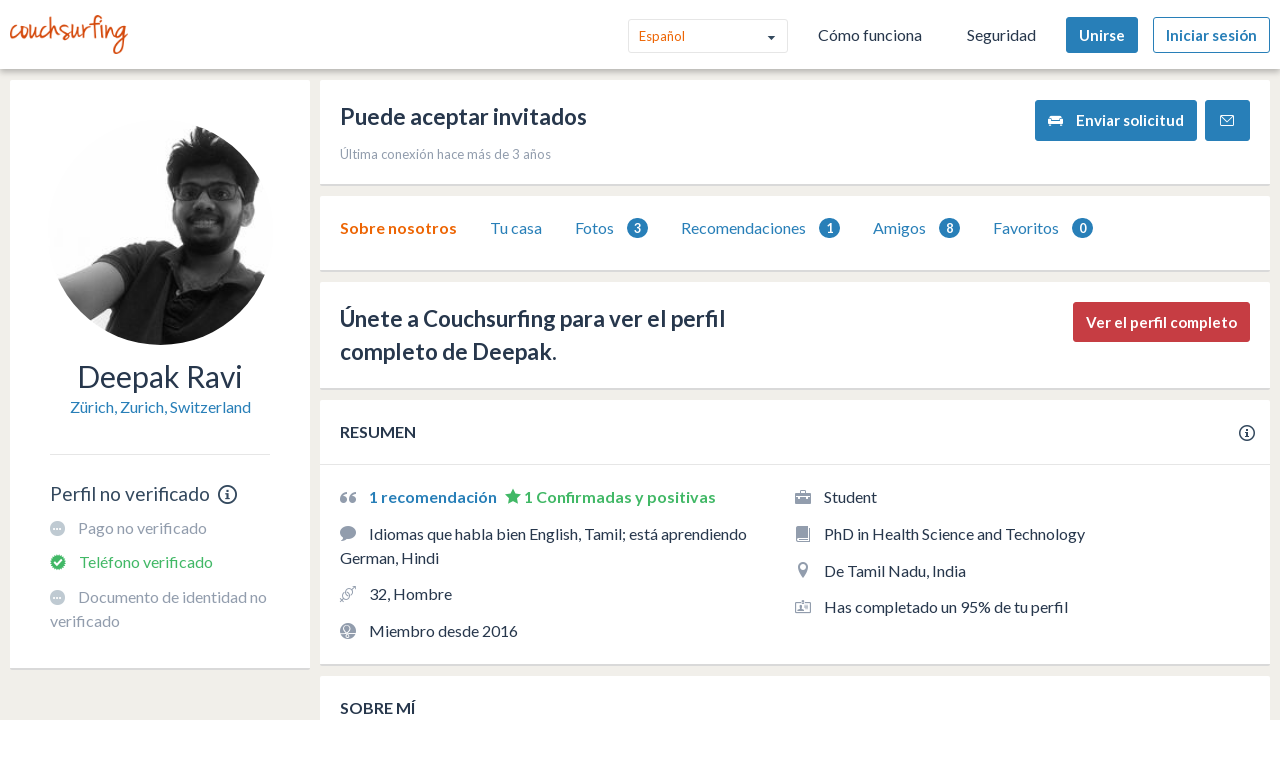

--- FILE ---
content_type: text/css
request_url: https://ht-assets.couchsurfing.com/assets/global/global-a611cc47c46c8292e02cae2fc82095e014f4a505d2a8ffa2190193f73a9ed7f4.css
body_size: 18160
content:
/*! normalize.css v8.0.1 | MIT License | github.com/necolas/normalize.css */html{line-height:1.15;-webkit-text-size-adjust:100%}body{margin:0}main{display:block}h1{font-size:2em;margin:0.67em 0}hr{box-sizing:content-box;height:0;overflow:visible}pre{font-family:monospace, monospace;font-size:1em}a,.footer-link{background-color:transparent}abbr[title]{border-bottom:none;text-decoration:underline;text-decoration:underline dotted}b,strong{font-weight:bolder}code,kbd,samp{font-family:monospace, monospace;font-size:1em}small{font-size:80%}sub,sup{font-size:75%;line-height:0;position:relative;vertical-align:baseline}sub{bottom:-0.25em}sup{top:-0.5em}img{border-style:none}button,input,optgroup,select,textarea{font-family:inherit;font-size:100%;line-height:1.15;margin:0}button,input{overflow:visible}button,select{text-transform:none}button,[type="button"],[type="reset"],[type="submit"]{-webkit-appearance:button}button::-moz-focus-inner,[type="button"]::-moz-focus-inner,[type="reset"]::-moz-focus-inner,[type="submit"]::-moz-focus-inner{border-style:none;padding:0}button:-moz-focusring,[type="button"]:-moz-focusring,[type="reset"]:-moz-focusring,[type="submit"]:-moz-focusring{outline:1px dotted ButtonText}fieldset{padding:0.35em 0.75em 0.625em}legend{box-sizing:border-box;color:inherit;display:table;max-width:100%;padding:0;white-space:normal}progress{vertical-align:baseline}textarea{overflow:auto}[type="checkbox"],[type="radio"]{box-sizing:border-box;padding:0}[type="number"]::-webkit-inner-spin-button,[type="number"]::-webkit-outer-spin-button{height:auto}[type="search"]{-webkit-appearance:textfield;outline-offset:-2px}[type="search"]::-webkit-search-decoration{-webkit-appearance:none}::-webkit-file-upload-button{-webkit-appearance:button;font:inherit}details{display:block}summary{display:list-item}template{display:none}[hidden]{display:none}html{box-sizing:border-box}*,*::after,*::before,a.mod-dropdown-arrow:after,.mod-dropdown-arrow.footer-link:after{box-sizing:inherit}*{box-sizing:border-box}@media screen and (min-width: 480px){.flex-grid{display:-webkit-box;display:-ms-flexbox;display:flex;-webkit-box-orient:horizontal;-webkit-box-direction:normal;-ms-flex-direction:row;flex-direction:row}.flex-grid .flex-cell{-webkit-box-flex:1;-ms-flex:1;flex:1}.flex-grid .flex-cell.-spaced{padding:0 12px}}@media screen and (max-width: 480px){.flex-grid,.flex-grid .flex-cell{text-align:center;margin-bottom:5px;display:block;-webkit-box-flex:initial;-ms-flex:initial;flex:initial}}@-webkit-keyframes spinner{0%{-webkit-transform:rotate(0);transform:rotate(0)}100%{-webkit-transform:rotate(360deg);transform:rotate(360deg)}}@keyframes spinner{0%{-webkit-transform:rotate(0);transform:rotate(0)}100%{-webkit-transform:rotate(360deg);transform:rotate(360deg)}}html{min-height:100%;overflow-x:hidden}body{padding-top:70px;min-height:100vh;display:-webkit-box;display:-ms-flexbox;display:flex;-webkit-box-orient:vertical;-webkit-box-direction:normal;-ms-flex-direction:column;flex-direction:column}body.mod-verification-page{background-color:#fffffe;overflow-x:hidden;padding-top:70px}body.mod-no-padding{padding:0}.no-js body{padding-top:0}body.mod-fixed{position:fixed;width:100%}body.is-verification-button-fixed{padding-bottom:80px}@font-face{font-family:'couchsurfing';src:url(//ht-assets.couchsurfing.com/assets/couchsurfing-4e21fba01879d6f741975143bd09fddb87d3840f908da6e268c8eb6479082141.ttf?u90fjj) format("truetype"),url(//ht-assets.couchsurfing.com/assets/couchsurfing-6df86e20d2df548abec5cbfdedec556ca82057df5943d12bf9e154558507687c.woff?u90fjj) format("woff"),url(//ht-assets.couchsurfing.com/assets/couchsurfing-a63aa2821925cb32504835345857348d5f14dd2fbaf1f33e80f96e54e3fba8f7.svg?u90fjj#couchsurfing) format("svg");font-weight:normal;font-style:normal}.icon[data-icon]::before,a.mod-dropdown-arrow[data-icon]:after,.mod-dropdown-arrow.footer-link[data-icon]:after{content:attr(data-icon);font-family:'couchsurfing';font-style:normal;font-variant:normal;font-weight:normal;line-height:1;text-transform:none;-webkit-font-smoothing:antialiased;speak:none}.hidden{display:none !important}.cs-button,.btn,.button,.form-action{background-color:#287FB8;border:1px solid #287FB8;border-radius:3px;color:#fff;cursor:pointer;display:inline-block;font-size:15px;font-weight:bold;line-height:1.5;max-width:240px;min-width:6em;padding:8px 12px;text-align:center;text-decoration:none;-webkit-transition:background-color 0.3s ease, border-color 0.3s ease;transition:background-color 0.3s ease, border-color 0.3s ease;white-space:normal;-moz-appearance:none;-webkit-appearance:none;-webkit-font-smoothing:antialiased}.cs-button:disabled,.btn:disabled,.button:disabled,.form-action:disabled{cursor:not-allowed;opacity:0.5}.cs-button:focus,.cs-button:hover,.btn:focus,.btn:hover,.button:focus,.form-action:focus,.button:hover,.form-action:hover{background-color:#2371a3;border:1px solid #2371a3;color:#fff;text-decoration:none}.cs-button:active,.btn:active,.button:active,.form-action:active{-webkit-transform:translateY(1px);transform:translateY(1px)}.cs-button.mod-nowrap,.btn.mod-nowrap,.button.mod-nowrap,.mod-nowrap.form-action{white-space:nowrap}.cs-button.mod-smaller,.btn.mod-smaller,.button.mod-smaller,.mod-smaller.form-action{padding:6px 9px}.cs-button.mod-wide,.btn.mod-wide,.button.mod-wide,.mod-wide.form-action{width:200px}.cs-button.mod-quiet,.btn.mod-quiet,.button.mod-quiet,.mod-quiet.form-action{background-color:#e6e6e6;border-color:#e6e6e6;color:#ED6504;font-weight:normal}.cs-button.mod-quiet.mod-disabled,.btn.mod-quiet.mod-disabled,.button.mod-quiet.mod-disabled,.mod-quiet.mod-disabled.form-action{color:#929dad;cursor:default;pointer-events:none}.cs-button.mod-quiet.mod-disabled:focus,.cs-button.mod-quiet.mod-disabled:hover,.btn.mod-quiet.mod-disabled:focus,.btn.mod-quiet.mod-disabled:hover,.button.mod-quiet.mod-disabled:focus,.mod-quiet.mod-disabled.form-action:focus,.button.mod-quiet.mod-disabled:hover,.mod-quiet.mod-disabled.form-action:hover{background-color:#e6e6e6;border-color:#e6e6e6;color:#929dad}.cs-button.mod-quiet:focus,.cs-button.mod-quiet:hover,.btn.mod-quiet:focus,.btn.mod-quiet:hover,.button.mod-quiet:focus,.mod-quiet.form-action:focus,.button.mod-quiet:hover,.mod-quiet.form-action:hover{background-color:#ED6504;border-color:#ED6504;color:#fff}.cs-button.mod-admin,.cs-button.mod-couchsurfing,.btn.mod-admin,.btn.mod-couchsurfing,.button.mod-admin,.mod-admin.form-action,.button.mod-couchsurfing,.mod-couchsurfing.form-action{background-color:#ED6504;border:1px solid #ED6504}.cs-button.mod-admin.mod-over-image,.cs-button.mod-couchsurfing.mod-over-image,.btn.mod-admin.mod-over-image,.btn.mod-couchsurfing.mod-over-image,.button.mod-admin.mod-over-image,.mod-admin.mod-over-image.form-action,.button.mod-couchsurfing.mod-over-image,.mod-couchsurfing.mod-over-image.form-action{background-color:#ED6504;border-color:#ED6504}.cs-button.mod-admin.mod-over-image:focus,.cs-button.mod-admin.mod-over-image:hover,.cs-button.mod-couchsurfing.mod-over-image:focus,.cs-button.mod-couchsurfing.mod-over-image:hover,.btn.mod-admin.mod-over-image:focus,.btn.mod-admin.mod-over-image:hover,.btn.mod-couchsurfing.mod-over-image:focus,.btn.mod-couchsurfing.mod-over-image:hover,.button.mod-admin.mod-over-image:focus,.mod-admin.mod-over-image.form-action:focus,.button.mod-admin.mod-over-image:hover,.mod-admin.mod-over-image.form-action:hover,.button.mod-couchsurfing.mod-over-image:focus,.mod-couchsurfing.mod-over-image.form-action:focus,.button.mod-couchsurfing.mod-over-image:hover,.mod-couchsurfing.mod-over-image.form-action:hover{background-color:#ED6504;border-color:#ED6504}.cs-button.mod-admin:focus,.cs-button.mod-admin:hover,.cs-button.mod-couchsurfing:focus,.cs-button.mod-couchsurfing:hover,.btn.mod-admin:focus,.btn.mod-admin:hover,.btn.mod-couchsurfing:focus,.btn.mod-couchsurfing:hover,.button.mod-admin:focus,.mod-admin.form-action:focus,.button.mod-admin:hover,.mod-admin.form-action:hover,.button.mod-couchsurfing:focus,.mod-couchsurfing.form-action:focus,.button.mod-couchsurfing:hover,.mod-couchsurfing.form-action:hover{background-color:#d45a04;border:1px solid #d45a04}.cs-button.mod-navy,.cs-button.footer-link,.btn.mod-navy,.btn.footer-link,.button.mod-navy,.button.footer-link,.mod-navy.form-action,.form-action.footer-link{background-color:#34495e;border:1px solid #34495e;color:white;opacity:0.8}.cs-button.mod-navy:focus,.cs-button.footer-link:focus,.cs-button.mod-navy:hover,.cs-button.footer-link:hover,.btn.mod-navy:focus,.btn.footer-link:focus,.btn.mod-navy:hover,.btn.footer-link:hover,.button.mod-navy:focus,.button.footer-link:focus,.mod-navy.form-action:focus,.form-action.footer-link:focus,.button.mod-navy:hover,.button.footer-link:hover,.mod-navy.form-action:hover,.form-action.footer-link:hover{background-color:#22303d;border:1px solid #22303d;color:white}.cs-button.mod-admin,.btn.mod-admin,.button.mod-admin,.mod-admin.form-action{font-size:0.8em;padding:5px}.cs-button.mod-block,.btn.mod-block,.button.mod-block,.mod-block.form-action{display:block;margin-left:auto;margin-right:auto}.cs-button.mod-cancel,.btn.mod-cancel,.button.mod-cancel,.mod-cancel.form-action{background-color:#afb7c3;border:1px solid #afb7c3}.cs-button.mod-cancel:focus,.cs-button.mod-cancel:hover,.btn.mod-cancel:focus,.btn.mod-cancel:hover,.button.mod-cancel:focus,.mod-cancel.form-action:focus,.button.mod-cancel:hover,.mod-cancel.form-action:hover{background-color:#929dad;border:1px solid #929dad}.cs-button.mod-cancel.is-disabled:hover,.cs-button.mod-cancel.is-disabled:focus,.btn.mod-cancel.is-disabled:hover,.btn.mod-cancel.is-disabled:focus,.button.mod-cancel.is-disabled:hover,.mod-cancel.is-disabled.form-action:hover,.button.mod-cancel.is-disabled:focus,.mod-cancel.is-disabled.form-action:focus{background-color:#afb7c3;border:1px solid #afb7c3}.cs-button.mod-delete,.btn.mod-delete,.button.mod-delete,.mod-delete.form-action{background-color:#c63d43;border:1px solid #c63d43}.cs-button.mod-delete:focus,.cs-button.mod-delete:hover,.btn.mod-delete:focus,.btn.mod-delete:hover,.button.mod-delete:focus,.mod-delete.form-action:focus,.button.mod-delete:hover,.mod-delete.form-action:hover{background-color:#a12f34;border:1px solid #a12f34}.cs-button.mod-homepage,.btn.mod-homepage,.button.mod-homepage,.mod-homepage.form-action{min-width:180px}.cs-button.mod-bigger,.btn.mod-bigger,.button.mod-bigger,.mod-bigger.form-action{font-size:1.25em;min-width:230px}.cs-button.mod-minimal,.btn.mod-minimal,.button.mod-minimal,.mod-minimal.form-action{font-size:12px;min-width:4.5em;padding:4px 6px}.cs-button.mod-conversation,.btn.mod-conversation,.button.mod-conversation,.mod-conversation.form-action{display:block;margin:10px auto 0}@media screen and (min-width: 768px){.cs-button.mod-conversation,.btn.mod-conversation,.button.mod-conversation,.mod-conversation.form-action{margin:0;position:absolute;right:20px;top:25px}}.cs-button.mod-event-preview,.btn.mod-event-preview,.button.mod-event-preview,.mod-event-preview.form-action{margin-left:0;margin-right:0;max-width:95px}.cs-button.mod-deemphasize,.btn.mod-deemphasize,.button.mod-deemphasize,.mod-deemphasize.form-action{background-color:#fff;border:1px solid #afb7c3;color:#afb7c3;padding:7.2px 12px}.cs-button.mod-deemphasize:focus,.cs-button.mod-deemphasize:hover,.btn.mod-deemphasize:focus,.btn.mod-deemphasize:hover,.button.mod-deemphasize:focus,.mod-deemphasize.form-action:focus,.button.mod-deemphasize:hover,.mod-deemphasize.form-action:hover{background-color:#f2f2f2}.cs-button.mod-facebook,.btn.mod-facebook,.button.mod-facebook,.mod-facebook.form-action{background-color:#3b5998;border:1px solid #3b5998}.cs-button.mod-facebook:focus,.cs-button.mod-facebook:hover,.btn.mod-facebook:focus,.btn.mod-facebook:hover,.button.mod-facebook:focus,.mod-facebook.form-action:focus,.button.mod-facebook:hover,.mod-facebook.form-action:hover{background-color:#344e86;border-color:#344e86;color:#fff}.cs-button.mod-twitter,.btn.mod-twitter,.button.mod-twitter,.mod-twitter.form-action{background-color:#00aced;border:1px solid #00aced}.cs-button.mod-twitter:focus,.cs-button.mod-twitter:hover,.btn.mod-twitter:focus,.btn.mod-twitter:hover,.button.mod-twitter:focus,.mod-twitter.form-action:focus,.button.mod-twitter:hover,.mod-twitter.form-action:hover{background-color:#0099d4;border-color:#0099d4;color:#fff}.cs-button.mod-flag,.btn.mod-flag,.button.mod-flag,.mod-flag.form-action{background-color:transparent;border:none;color:#afb7c3;display:inline-block;min-width:0;padding:0;width:auto}.cs-button.mod-flag:focus,.cs-button.mod-flag:hover,.btn.mod-flag:focus,.btn.mod-flag:hover,.button.mod-flag:focus,.mod-flag.form-action:focus,.button.mod-flag:hover,.mod-flag.form-action:hover{color:#929dad}.cs-button.mod-full-width,.btn.mod-full-width,.button.mod-full-width,.mod-full-width.form-action{width:100%}.cs-button.mod-margin-top,.btn.mod-margin-top,.button.mod-margin-top,.mod-margin-top.form-action{margin-top:10px}@media screen and (min-width: 768px){.cs-button.mod-margin-top,.btn.mod-margin-top,.button.mod-margin-top,.mod-margin-top.form-action{margin-top:15px}}.cs-button.mod-margin-top-small-bp,.btn.mod-margin-top-small-bp,.button.mod-margin-top-small-bp,.mod-margin-top-small-bp.form-action{margin-top:15px}@media screen and (min-width: 768px){.cs-button.mod-margin-top-small-bp,.btn.mod-margin-top-small-bp,.button.mod-margin-top-small-bp,.mod-margin-top-small-bp.form-action{margin-top:0}}.cs-button.mod-no-max-width,.btn.mod-no-max-width,.button.mod-no-max-width,.mod-no-max-width.form-action{max-width:100%}.cs-button.mod-logged-out-cta,.cs-button.mod-negative,.btn.mod-logged-out-cta,.btn.mod-negative,.button.mod-logged-out-cta,.mod-logged-out-cta.form-action,.button.mod-negative,.mod-negative.form-action{background-color:#c63d43;border:1px solid #c63d43;color:#fff}.cs-button.mod-logged-out-cta:focus,.cs-button.mod-logged-out-cta:hover,.cs-button.mod-negative:focus,.cs-button.mod-negative:hover,.btn.mod-logged-out-cta:focus,.btn.mod-logged-out-cta:hover,.btn.mod-negative:focus,.btn.mod-negative:hover,.button.mod-logged-out-cta:focus,.mod-logged-out-cta.form-action:focus,.button.mod-logged-out-cta:hover,.mod-logged-out-cta.form-action:hover,.button.mod-negative:focus,.mod-negative.form-action:focus,.button.mod-negative:hover,.mod-negative.form-action:hover{background-color:#a12f34;border:1px solid #a12f34;color:#fff}.cs-button.mod-on-right,.btn.mod-on-right,.button.mod-on-right,.mod-on-right.form-action{margin-left:10px}.cs-button.mod-outline,.btn.mod-outline,.button.mod-outline,.mod-outline.form-action{background-color:transparent;border:1px solid #929dad;color:#929dad}.cs-button.mod-outline:focus,.cs-button.mod-outline:hover,.btn.mod-outline:focus,.btn.mod-outline:hover,.button.mod-outline:focus,.mod-outline.form-action:focus,.button.mod-outline:hover,.mod-outline.form-action:hover{background-color:#f2f2f2}.cs-button.mod-outline.mod-blue,.btn.mod-outline.mod-blue,.button.mod-outline.mod-blue,.mod-outline.mod-blue.form-action{border:1px solid #287FB8;color:#287FB8}.cs-button.mod-padded,.btn.mod-padded,.button.mod-padded,.mod-padded.form-action{padding-left:40px;padding-right:40px}.cs-button.mod-host-traveler,.btn.mod-host-traveler,.button.mod-host-traveler,.mod-host-traveler.form-action{margin:25px 0 10px 0}.cs-button.mod-small,.btn.mod-small,.button.mod-small,.mod-small.form-action{font-size:0.9em;padding:4px 8px}.cs-button.mod-small-min-width,.cs-button.mod-small,.btn.mod-small-min-width,.btn.mod-small,.button.mod-small-min-width,.mod-small-min-width.form-action,.button.mod-small,.mod-small.form-action{min-width:3em;width:auto}.cs-button.mod-transparent,.btn.mod-transparent,.button.mod-transparent,.mod-transparent.form-action{background-color:transparent;border:0;color:#929dad;min-width:0;padding:0;width:auto}.cs-button.mod-transparent:focus,.cs-button.mod-transparent:hover,.btn.mod-transparent:focus,.btn.mod-transparent:hover,.button.mod-transparent:focus,.mod-transparent.form-action:focus,.button.mod-transparent:hover,.mod-transparent.form-action:hover{background-color:transparent;border:0}.cs-button.mod-verification,.cs-button.mod-csplus,.btn.mod-verification,.btn.mod-csplus,.button.mod-verification,.mod-verification.form-action,.button.mod-csplus,.mod-csplus.form-action{background-color:#41b866;border:1px solid #41b866;color:#fff}.cs-button.mod-verification:focus,.cs-button.mod-verification:hover,.cs-button.mod-csplus:focus,.cs-button.mod-csplus:hover,.btn.mod-verification:focus,.btn.mod-verification:hover,.btn.mod-csplus:focus,.btn.mod-csplus:hover,.button.mod-verification:focus,.mod-verification.form-action:focus,.button.mod-verification:hover,.mod-verification.form-action:hover,.button.mod-csplus:focus,.mod-csplus.form-action:focus,.button.mod-csplus:hover,.mod-csplus.form-action:hover{background-color:#349251;border:1px solid #349251;color:#fff}.cs-button.mod-get-unlimited,.btn.mod-get-unlimited,.button.mod-get-unlimited,.mod-get-unlimited.form-action{max-width:225px}.cs-button.mod-white,.btn.mod-white,.button.mod-white,.mod-white.form-action{background-color:#fff;border:1px solid #fff;color:#287FB8;margin:4px 0;min-width:150px}.cs-button.mod-cv-status,.btn.mod-cv-status,.button.mod-cv-status,.mod-cv-status.form-action{background-color:#fff;border:1px solid #287FB8;border-radius:0;border-right:0;color:#287FB8;margin:0;-webkit-transition:none;transition:none}.cs-button.mod-cv-status:first-of-type,.btn.mod-cv-status:first-of-type,.button.mod-cv-status:first-of-type,.mod-cv-status.form-action:first-of-type{border-bottom-left-radius:3px;border-top-left-radius:3px}.cs-button.mod-cv-status:last-of-type,.btn.mod-cv-status:last-of-type,.button.mod-cv-status:last-of-type,.mod-cv-status.form-action:last-of-type{border-bottom-right-radius:3px;border-right:1px solid #287FB8;border-top-right-radius:3px}.cs-button.mod-cv-status:hover,.btn.mod-cv-status:hover,.button.mod-cv-status:hover,.mod-cv-status.form-action:hover{background-color:#f2f2f2}.cs-button.mod-cv-status.is-selected,.btn.mod-cv-status.is-selected,.button.mod-cv-status.is-selected,.mod-cv-status.is-selected.form-action{background-color:#287FB8;color:#fff;text-decoration:none}.cs-button.mod-gray,.btn.mod-gray,.button.mod-gray,.mod-gray.form-action{background-color:#929dad;border:1px solid #929dad;color:#fff}.cs-button.mod-gray:focus,.cs-button.mod-gray:hover,.btn.mod-gray:focus,.btn.mod-gray:hover,.button.mod-gray:focus,.mod-gray.form-action:focus,.button.mod-gray:hover,.mod-gray.form-action:hover{background-color:#287FB8;color:#287FB8}.cs-button.mod-hard-left,.btn.mod-hard-left,.button.mod-hard-left,.mod-hard-left.form-action{border-radius:0 3px 3px 0}.cs-button.mod-favorites-upsell,.btn.mod-favorites-upsell,.button.mod-favorites-upsell,.mod-favorites-upsell.form-action{height:50px;line-height:36px;margin:36px auto 12px;max-width:250px;width:100%}.cs-button.mod-app-download,.btn.mod-app-download,.button.mod-app-download,.mod-app-download.form-action{background-size:cover;height:40px;margin:0 auto 10px;width:128px}.cs-button.mod-app-download.mod-ios,.btn.mod-app-download.mod-ios,.button.mod-app-download.mod-ios,.mod-app-download.mod-ios.form-action{background-image:url(//ht-assets.couchsurfing.com/assets/icons/download-on-the-app-store-ac4982b7f8690e097a4931f7ded466c917ab9e3d84e920e1977140d009cb5a83.png)}.cs-button.mod-app-download.mod-android,.btn.mod-app-download.mod-android,.button.mod-app-download.mod-android,.mod-app-download.mod-android.form-action{background-image:url(//ht-assets.couchsurfing.com/assets/icons/get-it-on-google-play-store-04d7f36ab012ede04c817731f0411b0bef226cf0d830ef501c29a5018893f839.png)}.btn.-no-hover:hover{text-decoration:none}.cs-input-container.mod-1-2{padding-right:10px;width:50%}.cs-input-container.mod-1-2:last-child{padding-right:0}.cs-select{background-color:#fff;cursor:pointer;height:25px;position:relative;width:100%}.cs-select::after{color:#bfcad2;content:'\e60b';display:block;font-family:'couchsurfing';pointer-events:none;position:absolute;right:5px;top:0}.cs-select.mod-big::after{top:5px}.cs-select.mod-public-trip{height:auto}.cs-select.mod-width-100{max-width:100px}.cs-select select{cursor:pointer}.form-actions-list{text-align:right}.form-actions-list-item{display:inline-block;margin-bottom:0;margin-left:5px;text-align:center}.form-actions-list-item:first-child{margin-left:0}@media (max-width: 520px){.form-actions-list{display:-webkit-box;display:-ms-flexbox;display:flex;-ms-flex-pack:distribute;justify-content:space-around}.form-actions-list-item{-webkit-box-flex:1;-ms-flex-positive:1;flex-grow:1}.form-actions-list-item *{width:100%}}.inline-search{margin:0 auto 42px;max-width:667px;position:relative;width:100%}.inline-search .selectize-control.mod-google.single{max-width:240px}.inline-search .selectize-control.mod-google.single>.selectize-input{border-radius:3px;height:40px;padding-top:3px}.inline-search .selectize-control.mod-google.single>.selectize-input>input[type=text]{cursor:text;font-weight:normal;height:100%;max-width:none !important;min-width:216px !important}@media screen and (min-width: 768px){.inline-search .selectize-control.mod-google.single>.selectize-input{border-radius:3px 0 0 3px}}@media screen and (min-width: 768px){.inline-search .selectize-control.mod-google.single{max-width:667px;padding:0 100px 0 0}}.inline-search-fieldset{background-color:#fff;border-radius:3px;position:relative;width:100%}input.inline-search-input[type=number],input.inline-search-input[type=text],.inline-search .selectize-control>.selectize-input{border:0;border-radius:0;box-shadow:none;height:50px;line-height:34px;max-width:none;text-align:center}input.inline-search-input[type=number] .hasDatepicker,input.inline-search-input[type=text] .hasDatepicker,.inline-search .selectize-control>.selectize-input .hasDatepicker{display:inline-block}@media screen and (min-width: 768px){input.inline-search-input[type=number],input.inline-search-input[type=text],.inline-search .selectize-control>.selectize-input{text-align:left}input.inline-search-input.mod-small[type=number],input.inline-search-input.mod-small[type=text],.inline-search .selectize-control>.selectize-input.mod-small{width:140px}}.inline-search-input.mod-destination-input .selectize-input>input{text-align:center}@media screen and (min-width: 768px){.inline-search-input.mod-destination-input .selectize-input>input{text-align:left}}.inline-search-button{border-radius:0 3px 3px 0;height:41px;line-height:25px;max-width:55px;min-width:0;pointer-events:none;position:absolute;right:0;top:0;width:100%;z-index:1}@media screen and (min-width: 480px){.inline-search-button{max-width:100px}}fieldset{border:0;margin:0 0 1em;padding:0}fieldset label,fieldset label.mod-radius{margin-bottom:0.625em;font-size:13.5px}@media screen and (min-width: 480px){fieldset label,fieldset label.mod-radius{font-size:15px}}fieldset:last-of-type{margin-bottom:0}fieldset.mod-emphasize{background-color:#eceff2;border:1px solid rgba(0,0,0,0.15);padding:13px 20px 20px}fieldset.mod-search-filter>legend{color:#929dad;font-size:0.75rem;text-transform:uppercase}fieldset.mod-1-3,fieldset.mod-2-3{float:left;margin-bottom:1em;width:100%}fieldset.mod-2-3{padding-right:0}@media screen and (min-width: 1281px){fieldset.mod-2-3{padding-right:10px;width:66.66666666666666%}}@media screen and (min-width: 1281px){fieldset.mod-1-3{width:33.33333333333333%}}label,label.mod-radius{cursor:pointer;display:inline-block;font-weight:bold;line-height:1;margin-bottom:10px}label.mod-age,label.mod-radius{line-height:30px;margin-left:12px;margin-right:12px}label.mod-age:first-child,label.mod-radius:first-child{margin-left:0}label.mod-block{display:block}label.mod-fake-link{color:#287FB8;font-size:15px}label.mod-fake-link:focus,label.mod-fake-link:hover{color:#ED6504;text-decoration:underline}label.mod-join{font-size:.8rem;margin-top:10px}label.mod-join:first-child{margin-top:0}label.mod-remember-me{font-size:.85rem;font-weight:normal}label.is-required{margin-bottom:5px}label.is-required::after{color:#c63d43;content:'*';font-size:150%;margin-left:2px;vertical-align:-5px}label.mod-radius{line-height:23px}label.mod-search-filter,label.mod-weight-normal{font-weight:normal}label.mod-inline{display:inline}[type='color'],[type='date'],[type='datetime'],[type='datetime-local'],[type='email'],[type='month'],[type='number'],[type='password'],[type='search'],[type='tel'],[type='text'],[type='time'],[type='url'],[type='week'],input:not([type]),textarea,select,select[multiple=multiple],textarea,.box.mod-modal .selectize-input{background-color:#fff;border:1px solid rgba(0,0,0,0.15);border-radius:3px;box-shadow:none;box-sizing:border-box;display:block;padding:8px;width:100%}[type='color']:focus,[type='date']:focus,[type='datetime']:focus,[type='datetime-local']:focus,[type='email']:focus,[type='month']:focus,[type='number']:focus,[type='password']:focus,[type='search']:focus,[type='tel']:focus,[type='text']:focus,[type='time']:focus,[type='url']:focus,[type='week']:focus,input:not([type]):focus,textarea:focus,select:focus,select[multiple=multiple]:focus,textarea:focus,.box.mod-modal .selectize-input:focus{border-color:#287FB8;box-shadow:inset 0 1px 3px rgba(0,0,0,0.16),0 0 5px rgba(35,113,163,0.7)}.mod-big[type='color'],.mod-big[type='date'],.mod-big[type='datetime'],.mod-big[type='datetime-local'],.mod-big[type='email'],.mod-big[type='month'],.mod-big[type='number'],.mod-big[type='password'],.mod-big[type='search'],.mod-big[type='tel'],.mod-big[type='text'],.mod-big[type='time'],.mod-big[type='url'],.mod-big[type='week'],input.mod-big:not([type]),textarea.mod-big,select.mod-big,select.mod-big[multiple=multiple],textarea.mod-big,.box.mod-modal .selectize-input.mod-big{font-size:1.1em;height:37px;line-height:18px}.mod-host-search[type='color'],.mod-host-search[type='date'],.mod-host-search[type='datetime'],.mod-host-search[type='datetime-local'],.mod-host-search[type='email'],.mod-host-search[type='month'],.mod-host-search[type='number'],.mod-host-search[type='password'],.mod-host-search[type='search'],.mod-host-search[type='tel'],.mod-host-search[type='text'],.mod-host-search[type='time'],.mod-host-search[type='url'],.mod-host-search[type='week'],input.mod-host-search:not([type]),textarea.mod-host-search,select.mod-host-search,select.mod-host-search[multiple=multiple],textarea.mod-host-search,.box.mod-modal .selectize-input.mod-host-search{border:1px solid #bfcad2;border-radius:4px;box-shadow:none;-moz-appearance:none;-webkit-appearance:none}.mod-preferences-gender[type='color'],.mod-age[type='color'],label.mod-radius[type='color'],.mod-preferences-gender[type='date'],.mod-age[type='date'],label.mod-radius[type='date'],.mod-preferences-gender[type='datetime'],.mod-age[type='datetime'],label.mod-radius[type='datetime'],.mod-preferences-gender[type='datetime-local'],.mod-age[type='datetime-local'],label.mod-radius[type='datetime-local'],.mod-preferences-gender[type='email'],.mod-age[type='email'],label.mod-radius[type='email'],.mod-preferences-gender[type='month'],.mod-age[type='month'],label.mod-radius[type='month'],.mod-preferences-gender[type='number'],.mod-age[type='number'],label.mod-radius[type='number'],.mod-preferences-gender[type='password'],.mod-age[type='password'],label.mod-radius[type='password'],.mod-preferences-gender[type='search'],.mod-age[type='search'],label.mod-radius[type='search'],.mod-preferences-gender[type='tel'],.mod-age[type='tel'],label.mod-radius[type='tel'],.mod-preferences-gender[type='text'],.mod-age[type='text'],label.mod-radius[type='text'],.mod-preferences-gender[type='time'],.mod-age[type='time'],label.mod-radius[type='time'],.mod-preferences-gender[type='url'],.mod-age[type='url'],label.mod-radius[type='url'],.mod-preferences-gender[type='week'],.mod-age[type='week'],label.mod-radius[type='week'],input.mod-preferences-gender:not([type]),input.mod-age:not([type]),label.mod-radius:not([type]),textarea.mod-preferences-gender,textarea.mod-age,select.mod-preferences-gender,select.mod-age,select.mod-preferences-gender[multiple=multiple],select.mod-age[multiple=multiple],label.mod-radius[multiple=multiple],.box.mod-modal .selectize-input.mod-preferences-gender,.box.mod-modal .selectize-input.mod-age,.box.mod-modal label.selectize-input.mod-radius{height:30px;line-height:14px;padding:2px 3px;text-align:center;width:61.5px;-moz-appearance:textfield}.mod-gender[type='color'],.mod-smoking[type='color'],.mod-radius[type='color'],.mod-join-date[type='color'],.mod-last-login-date[type='color'],.mod-sort[type='color'],.mod-gender[type='date'],.mod-smoking[type='date'],.mod-radius[type='date'],.mod-join-date[type='date'],.mod-last-login-date[type='date'],.mod-sort[type='date'],.mod-gender[type='datetime'],.mod-smoking[type='datetime'],.mod-radius[type='datetime'],.mod-join-date[type='datetime'],.mod-last-login-date[type='datetime'],.mod-sort[type='datetime'],.mod-gender[type='datetime-local'],.mod-smoking[type='datetime-local'],.mod-radius[type='datetime-local'],.mod-join-date[type='datetime-local'],.mod-last-login-date[type='datetime-local'],.mod-sort[type='datetime-local'],.mod-gender[type='email'],.mod-smoking[type='email'],.mod-radius[type='email'],.mod-join-date[type='email'],.mod-last-login-date[type='email'],.mod-sort[type='email'],.mod-gender[type='month'],.mod-smoking[type='month'],.mod-radius[type='month'],.mod-join-date[type='month'],.mod-last-login-date[type='month'],.mod-sort[type='month'],.mod-gender[type='number'],.mod-smoking[type='number'],.mod-radius[type='number'],.mod-join-date[type='number'],.mod-last-login-date[type='number'],.mod-sort[type='number'],.mod-gender[type='password'],.mod-smoking[type='password'],.mod-radius[type='password'],.mod-join-date[type='password'],.mod-last-login-date[type='password'],.mod-sort[type='password'],.mod-gender[type='search'],.mod-smoking[type='search'],.mod-radius[type='search'],.mod-join-date[type='search'],.mod-last-login-date[type='search'],.mod-sort[type='search'],.mod-gender[type='tel'],.mod-smoking[type='tel'],.mod-radius[type='tel'],.mod-join-date[type='tel'],.mod-last-login-date[type='tel'],.mod-sort[type='tel'],.mod-gender[type='text'],.mod-smoking[type='text'],.mod-radius[type='text'],.mod-join-date[type='text'],.mod-last-login-date[type='text'],.mod-sort[type='text'],.mod-gender[type='time'],.mod-smoking[type='time'],.mod-radius[type='time'],.mod-join-date[type='time'],.mod-last-login-date[type='time'],.mod-sort[type='time'],.mod-gender[type='url'],.mod-smoking[type='url'],.mod-radius[type='url'],.mod-join-date[type='url'],.mod-last-login-date[type='url'],.mod-sort[type='url'],.mod-gender[type='week'],.mod-smoking[type='week'],.mod-radius[type='week'],.mod-join-date[type='week'],.mod-last-login-date[type='week'],.mod-sort[type='week'],input.mod-gender:not([type]),input.mod-smoking:not([type]),input.mod-radius:not([type]),input.mod-join-date:not([type]),input.mod-last-login-date:not([type]),input.mod-sort:not([type]),textarea.mod-gender,textarea.mod-smoking,textarea.mod-radius,textarea.mod-join-date,textarea.mod-last-login-date,textarea.mod-sort,select.mod-gender,select.mod-smoking,select.mod-radius,select.mod-join-date,select.mod-last-login-date,select.mod-sort,select.mod-gender[multiple=multiple],select.mod-smoking[multiple=multiple],select.mod-radius[multiple=multiple],select.mod-join-date[multiple=multiple],select.mod-last-login-date[multiple=multiple],select.mod-sort[multiple=multiple],textarea.mod-gender,textarea.mod-smoking,textarea.mod-radius,textarea.mod-join-date,textarea.mod-last-login-date,textarea.mod-sort,.box.mod-modal .selectize-input.mod-gender,.box.mod-modal .selectize-input.mod-smoking,.box.mod-modal .selectize-input.mod-radius,.box.mod-modal .selectize-input.mod-join-date,.box.mod-modal .selectize-input.mod-last-login-date,.box.mod-modal .selectize-input.mod-sort{font-size:0.9375rem;height:25px;line-height:23px;padding:0 8px;width:100%}.mod-birth-date[type='color'],.mod-join[type='color'],.mod-birth-date[type='date'],.mod-join[type='date'],.mod-birth-date[type='datetime'],.mod-join[type='datetime'],.mod-birth-date[type='datetime-local'],.mod-join[type='datetime-local'],.mod-birth-date[type='email'],.mod-join[type='email'],.mod-birth-date[type='month'],.mod-join[type='month'],.mod-birth-date[type='number'],.mod-join[type='number'],.mod-birth-date[type='password'],.mod-join[type='password'],.mod-birth-date[type='search'],.mod-join[type='search'],.mod-birth-date[type='tel'],.mod-join[type='tel'],.mod-birth-date[type='text'],.mod-join[type='text'],.mod-birth-date[type='time'],.mod-join[type='time'],.mod-birth-date[type='url'],.mod-join[type='url'],.mod-birth-date[type='week'],.mod-join[type='week'],input.mod-birth-date:not([type]),input.mod-join:not([type]),textarea.mod-birth-date,textarea.mod-join,select.mod-birth-date,select.mod-join,select.mod-birth-date[multiple=multiple],select.mod-join[multiple=multiple],textarea.mod-birth-date,textarea.mod-join,.box.mod-modal .selectize-input.mod-birth-date,.box.mod-modal .selectize-input.mod-join{background-color:#fff;height:45px;margin-bottom:0.5em}.mod-birth-date[type='color']:last-child,.mod-join[type='color']:last-child,.mod-birth-date[type='date']:last-child,.mod-join[type='date']:last-child,.mod-birth-date[type='datetime']:last-child,.mod-join[type='datetime']:last-child,.mod-birth-date[type='datetime-local']:last-child,.mod-join[type='datetime-local']:last-child,.mod-birth-date[type='email']:last-child,.mod-join[type='email']:last-child,.mod-birth-date[type='month']:last-child,.mod-join[type='month']:last-child,.mod-birth-date[type='number']:last-child,.mod-join[type='number']:last-child,.mod-birth-date[type='password']:last-child,.mod-join[type='password']:last-child,.mod-birth-date[type='search']:last-child,.mod-join[type='search']:last-child,.mod-birth-date[type='tel']:last-child,.mod-join[type='tel']:last-child,.mod-birth-date[type='text']:last-child,.mod-join[type='text']:last-child,.mod-birth-date[type='time']:last-child,.mod-join[type='time']:last-child,.mod-birth-date[type='url']:last-child,.mod-join[type='url']:last-child,.mod-birth-date[type='week']:last-child,.mod-join[type='week']:last-child,input.mod-birth-date:not([type]):last-child,input.mod-join:not([type]):last-child,textarea.mod-birth-date:last-child,textarea.mod-join:last-child,select.mod-birth-date:last-child,select.mod-join:last-child,select.mod-birth-date[multiple=multiple]:last-child,select.mod-join[multiple=multiple]:last-child,textarea.mod-birth-date:last-child,textarea.mod-join:last-child,.box.mod-modal .selectize-input.mod-birth-date:last-child,.box.mod-modal .selectize-input.mod-join:last-child{margin-bottom:0}@media screen and (min-width: 768px){.mod-birth-date[type='color'],.mod-join[type='color'],.mod-birth-date[type='date'],.mod-join[type='date'],.mod-birth-date[type='datetime'],.mod-join[type='datetime'],.mod-birth-date[type='datetime-local'],.mod-join[type='datetime-local'],.mod-birth-date[type='email'],.mod-join[type='email'],.mod-birth-date[type='month'],.mod-join[type='month'],.mod-birth-date[type='number'],.mod-join[type='number'],.mod-birth-date[type='password'],.mod-join[type='password'],.mod-birth-date[type='search'],.mod-join[type='search'],.mod-birth-date[type='tel'],.mod-join[type='tel'],.mod-birth-date[type='text'],.mod-join[type='text'],.mod-birth-date[type='time'],.mod-join[type='time'],.mod-birth-date[type='url'],.mod-join[type='url'],.mod-birth-date[type='week'],.mod-join[type='week'],input.mod-birth-date:not([type]),input.mod-join:not([type]),textarea.mod-birth-date,textarea.mod-join,select.mod-birth-date,select.mod-join,select.mod-birth-date[multiple=multiple],select.mod-join[multiple=multiple],textarea.mod-birth-date,textarea.mod-join,.box.mod-modal .selectize-input.mod-birth-date,.box.mod-modal .selectize-input.mod-join{margin-bottom:0}}.mod-birth-date[type='color'],.mod-birth-date[type='date'],.mod-birth-date[type='datetime'],.mod-birth-date[type='datetime-local'],.mod-birth-date[type='email'],.mod-birth-date[type='month'],.mod-birth-date[type='number'],.mod-birth-date[type='password'],.mod-birth-date[type='search'],.mod-birth-date[type='tel'],.mod-birth-date[type='text'],.mod-birth-date[type='time'],.mod-birth-date[type='url'],.mod-birth-date[type='week'],input.mod-birth-date:not([type]),textarea.mod-birth-date,select.mod-birth-date,select.mod-birth-date[multiple=multiple],textarea.mod-birth-date,.box.mod-modal .selectize-input.mod-birth-date{height:37px}@media screen and (min-width: 768px){.mod-margin-bottom[type='color'],.mod-margin-bottom[type='date'],.mod-margin-bottom[type='datetime'],.mod-margin-bottom[type='datetime-local'],.mod-margin-bottom[type='email'],.mod-margin-bottom[type='month'],.mod-margin-bottom[type='number'],.mod-margin-bottom[type='password'],.mod-margin-bottom[type='search'],.mod-margin-bottom[type='tel'],.mod-margin-bottom[type='text'],.mod-margin-bottom[type='time'],.mod-margin-bottom[type='url'],.mod-margin-bottom[type='week'],input.mod-margin-bottom:not([type]),textarea.mod-margin-bottom,select.mod-margin-bottom,select.mod-margin-bottom[multiple=multiple],textarea.mod-margin-bottom,.box.mod-modal .selectize-input.mod-margin-bottom{margin-bottom:5px}}.mod-margin-right[type='color'],.mod-margin-right[type='date'],.mod-margin-right[type='datetime'],.mod-margin-right[type='datetime-local'],.mod-margin-right[type='email'],.mod-margin-right[type='month'],.mod-margin-right[type='number'],.mod-margin-right[type='password'],.mod-margin-right[type='search'],.mod-margin-right[type='tel'],.mod-margin-right[type='text'],.mod-margin-right[type='time'],.mod-margin-right[type='url'],.mod-margin-right[type='week'],input.mod-margin-right:not([type]),textarea.mod-margin-right,select.mod-margin-right,select.mod-margin-right[multiple=multiple],textarea.mod-margin-right,.box.mod-modal .selectize-input.mod-margin-right{margin-right:2%}.mod-small[type='color'],.mod-small[type='date'],.mod-small[type='datetime'],.mod-small[type='datetime-local'],.mod-small[type='email'],.mod-small[type='month'],.mod-small[type='number'],.mod-small[type='password'],.mod-small[type='search'],.mod-small[type='tel'],.mod-small[type='text'],.mod-small[type='time'],.mod-small[type='url'],.mod-small[type='week'],input.mod-small:not([type]),textarea.mod-small,select.mod-small,select.mod-small[multiple=multiple],textarea.mod-small,.box.mod-modal .selectize-input.mod-small{max-width:120px}.mod-medium[type='color'],.mod-medium[type='date'],.mod-medium[type='datetime'],.mod-medium[type='datetime-local'],.mod-medium[type='email'],.mod-medium[type='month'],.mod-medium[type='number'],.mod-medium[type='password'],.mod-medium[type='search'],.mod-medium[type='tel'],.mod-medium[type='text'],.mod-medium[type='time'],.mod-medium[type='url'],.mod-medium[type='week'],input.mod-medium:not([type]),textarea.mod-medium,select.mod-medium,select.mod-medium[multiple=multiple],textarea.mod-medium,.box.mod-modal .selectize-input.mod-medium{max-width:15em}.mod-medium-large[type='color'],.mod-medium-large[type='date'],.mod-medium-large[type='datetime'],.mod-medium-large[type='datetime-local'],.mod-medium-large[type='email'],.mod-medium-large[type='month'],.mod-medium-large[type='number'],.mod-medium-large[type='password'],.mod-medium-large[type='search'],.mod-medium-large[type='tel'],.mod-medium-large[type='text'],.mod-medium-large[type='time'],.mod-medium-large[type='url'],.mod-medium-large[type='week'],input.mod-medium-large:not([type]),textarea.mod-medium-large,select.mod-medium-large,select.mod-medium-large[multiple=multiple],textarea.mod-medium-large,.box.mod-modal .selectize-input.mod-medium-large{max-width:21em}.mod-resize-none[type='color'],.mod-resize-none[type='date'],.mod-resize-none[type='datetime'],.mod-resize-none[type='datetime-local'],.mod-resize-none[type='email'],.mod-resize-none[type='month'],.mod-resize-none[type='number'],.mod-resize-none[type='password'],.mod-resize-none[type='search'],.mod-resize-none[type='tel'],.mod-resize-none[type='text'],.mod-resize-none[type='time'],.mod-resize-none[type='url'],.mod-resize-none[type='week'],input.mod-resize-none:not([type]),textarea.mod-resize-none,select.mod-resize-none,select.mod-resize-none[multiple=multiple],textarea.mod-resize-none,.box.mod-modal .selectize-input.mod-resize-none{resize:none}.is-invalid[type='color'],.is-invalid[type='date'],.is-invalid[type='datetime'],.is-invalid[type='datetime-local'],.is-invalid[type='email'],.is-invalid[type='month'],.is-invalid[type='number'],.is-invalid[type='password'],.is-invalid[type='search'],.is-invalid[type='tel'],.is-invalid[type='text'],.is-invalid[type='time'],.is-invalid[type='url'],.is-invalid[type='week'],input.is-invalid:not([type]),textarea.is-invalid,select.is-invalid,select.is-invalid[multiple=multiple],textarea.is-invalid,.box.mod-modal .selectize-input.is-invalid{border-color:#c63d43}.mod-no-shadow[type='color'],.mod-no-shadow[type='date'],.mod-no-shadow[type='datetime'],.mod-no-shadow[type='datetime-local'],.mod-no-shadow[type='email'],.mod-no-shadow[type='month'],.mod-no-shadow[type='number'],.mod-no-shadow[type='password'],.mod-no-shadow[type='search'],.mod-no-shadow[type='tel'],.mod-no-shadow[type='text'],.mod-no-shadow[type='time'],.mod-no-shadow[type='url'],.mod-no-shadow[type='week'],input.mod-no-shadow:not([type]),textarea.mod-no-shadow,select.mod-no-shadow,select.mod-no-shadow[multiple=multiple],textarea.mod-no-shadow,.box.mod-modal .selectize-input.mod-no-shadow{box-shadow:none}.mod-padded[type='color'],.mod-padded[type='date'],.mod-padded[type='datetime'],.mod-padded[type='datetime-local'],.mod-padded[type='email'],.mod-padded[type='month'],.mod-padded[type='number'],.mod-padded[type='password'],.mod-padded[type='search'],.mod-padded[type='tel'],.mod-padded[type='text'],.mod-padded[type='time'],.mod-padded[type='url'],.mod-padded[type='week'],input.mod-padded:not([type]),textarea.mod-padded,select.mod-padded,select.mod-padded[multiple=multiple],textarea.mod-padded,.box.mod-modal .selectize-input.mod-padded{padding:12px 8px}.mod-rounded[type='color'],.mod-rounded[type='date'],.mod-rounded[type='datetime'],.mod-rounded[type='datetime-local'],.mod-rounded[type='email'],.mod-rounded[type='month'],.mod-rounded[type='number'],.mod-rounded[type='password'],.mod-rounded[type='search'],.mod-rounded[type='tel'],.mod-rounded[type='text'],.mod-rounded[type='time'],.mod-rounded[type='url'],.mod-rounded[type='week'],input.mod-rounded:not([type]),textarea.mod-rounded,select.mod-rounded,select.mod-rounded[multiple=multiple],textarea.mod-rounded,.box.mod-modal .selectize-input.mod-rounded{border-radius:4px}select.mod-host-search{background-color:#fff}.box.mod-modal .selectize-control>.selectize-input{display:inline-block;margin-bottom:0}.box.mod-modal .selectize-control>.selectize-input:focus{box-shadow:none;outline:0}input[type=checkbox],input[type=radio]{cursor:pointer;display:inline;margin-right:2px;font-size:11px}input[type=checkbox]+label,input[type=radio]+label{margin-bottom:0;margin-left:0;display:inline}input[type=checkbox]+label.mod-remember-me,input[type=radio]+label.mod-remember-me{margin-left:0}input.mod-hidden[type=checkbox],input.mod-hidden[type=radio]{display:none}input.mod-show-hide[type=checkbox]~.mod-showable,input.mod-show-hide[type=radio]~.mod-showable{border:1px solid rgba(0,0,0,0.15);display:none;margin-top:5px;padding:20px}.column.mod-sidebar input.mod-show-hide[type=checkbox]~.mod-showable,.column.mod-sidebar input.mod-show-hide[type=radio]~.mod-showable{padding:10px}input.mod-show-hide[type=checkbox]~.mod-showable.mod-transparent,input.mod-show-hide[type=radio]~.mod-showable.mod-transparent{border:0}input.mod-show-hide[type=checkbox]:checked~.mod-showable,input.mod-show-hide[type=radio]:checked~.mod-showable{display:block}input.mod-tag[type=checkbox],input.mod-tag[type=radio]{display:none}input[type=date],input[type=time],.hasDatepicker{max-width:15em;-webkit-touch-callout:none;-webkit-user-select:none;-moz-user-select:none;-ms-user-select:none;user-select:none}.hasDatepicker{max-width:100%}@media screen and (min-width: 768px){.hasDatepicker{max-width:15em}}.js [data-datepicker]{display:none}.js .hasDatepicker[data-datepicker]{display:block}input[type=file]{display:block}input[type=number]{max-width:8em}input[type=search]{-moz-appearance:none;-webkit-appearance:none}textarea{resize:vertical}textarea.mod-has-message-templates{margin-bottom:10px;padding:4px 10px 10px 10px}.search-oval{border:2px solid rgba(0,0,0,0.15);border-radius:50px;display:block;margin:0 auto;min-height:37px;padding:0 12px;width:250px}.search-oval .selectize-control.mod-google.single>.selectize-input{padding:7px 10px 6px}.search-oval .selectize-control.mod-google.single>.selectize-input>input[type=text]{max-width:150px !important}@media screen and (min-width: 768px){.search-oval .selectize-control.mod-google.single>.selectize-input>input[type=text]{max-width:270px !important}}.search-oval .selectize-control.mod-google.single>.selectize-dropdown{top:35px !important}.search-oval .selectize-control.mod-google.single .selectize-dropdown-content{text-align:left}.search-oval input[type=search]{border:0;box-shadow:none}.search-oval input[type=search],.search-oval .selectize-control.mod-google{display:inline-block;width:200px}.search-oval [type=submit]{margin-top:6px;vertical-align:top}@media screen and (min-width: 768px){.search-oval{width:380px !important}.search-oval input[type=search],.search-oval .selectize-control.mod-google{width:320px}}.form .with-icon{position:relative}.form .with-icon .icon,.form .with-icon a.mod-dropdown-arrow:after,.form .with-icon .mod-dropdown-arrow.footer-link:after{color:#929dad;font-size:22px;position:absolute;top:7px}.form .with-icon .selectize-control{right:-10%;width:90%}@media screen and (min-width: 768px){.form .with-icon .selectize-control{right:-7%;width:93%}}.inline-form-submit{display:-webkit-box;display:-ms-flexbox;display:flex;-webkit-box-pack:justify;-ms-flex-pack:justify;justify-content:space-between;-ms-flex-wrap:wrap;flex-wrap:wrap}.inline-form-submit .inline-form-submit-item.-stretch{-webkit-box-flex:2;-ms-flex-positive:2;flex-grow:2}.inline-form-submit .selectize-input{border-radius:4px;min-height:40px}.inline-form-submit .selectize-input::after{display:none !important}.inline-form-submit input[type="submit"]{border-radius:4px}@media screen and (min-width: 480px){.inline-form-submit{-ms-flex-wrap:nowrap;flex-wrap:nowrap}.inline-form-submit .selectize-input{border-radius:4px 0 0 4px;border-right:0}.inline-form-submit input[type="submit"]{border-radius:0 4px 4px 0}}.expandable-fieldset.-main label{background-color:#e6e6e6;border-radius:0 0 3px 3px;color:#287FB8;padding:10px 15px;width:100%}.expandable-fieldset.-main textarea{margin-top:20px}.expandable-fieldset.-sibling-top{margin-bottom:0}.form .note{color:#bfcad2;line-height:2}ol,ul{list-style-type:none;margin:0 0 1em 0;padding:0}ol:last-child,ul:last-child{margin-bottom:0}ol>li,ul>li{margin-bottom:0.75em}ol>li:last-child,ul>li:last-child{margin-bottom:0}ol>li.mod-block,ul>li.mod-block{display:block}ol.mod-icon-bullets .icon,ol.mod-icon-bullets a.mod-dropdown-arrow:after,ol.mod-icon-bullets .mod-dropdown-arrow.footer-link:after,ul.mod-icon-bullets .icon,ul.mod-icon-bullets a.mod-dropdown-arrow:after,ul.mod-icon-bullets .mod-dropdown-arrow.footer-link:after{color:#929dad;margin-right:10px}ol.mod-icon-bullets .icon.mod-positive,ol.mod-icon-bullets a.mod-positive.mod-dropdown-arrow:after,ol.mod-icon-bullets .mod-positive.mod-dropdown-arrow.footer-link:after,ul.mod-icon-bullets .icon.mod-positive,ul.mod-icon-bullets a.mod-positive.mod-dropdown-arrow:after,ul.mod-icon-bullets .mod-positive.mod-dropdown-arrow.footer-link:after{color:#41b866;margin:0 0 0 5px}ol.mod-inline>li,ul.mod-inline>li{display:inline-block}ol.mod-inline.mod-buttons,ul.mod-inline.mod-buttons{text-align:right}ol.mod-inline.mod-buttons>li,ul.mod-inline.mod-buttons>li{margin-bottom:0.5em;margin-left:5px}ol.mod-inline.mod-buttons>li:first-child,ul.mod-inline.mod-buttons>li:first-child{margin-left:0}ol.mod-inline.mod-buttons>li:last-child,ul.mod-inline.mod-buttons>li:last-child{margin-bottom:0}@media screen and (min-width: 768px){ol.mod-inline-web>li,ul.mod-inline-web>li{display:inline-block}}@media screen and (min-width: 768px){ol.mod-inline-web.mod-buttons>li,ul.mod-inline-web.mod-buttons>li{margin-bottom:0.5em;margin-left:5px}ol.mod-inline-web.mod-buttons>li:first-child,ul.mod-inline-web.mod-buttons>li:first-child{margin-left:0}ol.mod-inline-web.mod-buttons>li:last-child,ul.mod-inline-web.mod-buttons>li:last-child{margin-bottom:0}}ol.mod-tight>li,ul.mod-tight>li{margin-bottom:0}li.mod-no-mobile{display:none}@media screen and (min-width: 768px){li.mod-no-mobile{display:block}}@media screen and (min-width: 768px){li.mod-no-mobile.mod-inline-web{display:inline-block}}.actions-list .actions-list-item{margin:0 0 10px}.actions-list .actions-list-item:last-of-type{margin:0}.action,.floating-definitions-list.mod-profile-completeness .floating-definitions-list-item a,.floating-definitions-list.mod-profile-completeness .floating-definitions-list-item .footer-link{font-weight:bold}.action:after,.floating-definitions-list.mod-profile-completeness .floating-definitions-list-item a:after,.floating-definitions-list.mod-profile-completeness .floating-definitions-list-item .footer-link:after{content:'\e60a';font-family:'couchsurfing';vertical-align:-1px}.action:focus,.floating-definitions-list.mod-profile-completeness .floating-definitions-list-item a:focus,.floating-definitions-list.mod-profile-completeness .floating-definitions-list-item .footer-link:focus,.action:hover,.floating-definitions-list.mod-profile-completeness .floating-definitions-list-item a:hover,.floating-definitions-list.mod-profile-completeness .floating-definitions-list-item .footer-link:hover{text-decoration:none}.action.mod-no-arrow:after,.floating-definitions-list.mod-profile-completeness .floating-definitions-list-item a.mod-no-arrow:after,.floating-definitions-list.mod-profile-completeness .floating-definitions-list-item .mod-no-arrow.footer-link:after{content:initial}.action.mod-no-arrow:focus,.floating-definitions-list.mod-profile-completeness .floating-definitions-list-item a.mod-no-arrow:focus,.floating-definitions-list.mod-profile-completeness .floating-definitions-list-item .mod-no-arrow.footer-link:focus,.action.mod-no-arrow:hover,.floating-definitions-list.mod-profile-completeness .floating-definitions-list-item a.mod-no-arrow:hover,.floating-definitions-list.mod-profile-completeness .floating-definitions-list-item .mod-no-arrow.footer-link:hover{text-decoration:underline}.choice-label{border:1px solid rgba(0,0,0,0.15);display:block;line-height:1.5;padding:20px}input.choice-button[type=radio]{margin-right:10px}.floating-definitions-list.mod-profile-completeness .floating-definition{color:#41b866;font-weight:bold}.floating-definitions-list-item{font-weight:bold}.floating-definition{display:block;font-weight:normal;margin-left:10px}@media screen and (min-width: 768px){.floating-definition{display:inline}}.icons-list.mod-spacious .icons-list-item{margin-right:40px;padding-bottom:0.75em}.icons-list.mod-spacious .icons-list-item:last-child{margin-right:0}.icons-list-item{display:inline-block;margin-bottom:0;margin-right:10px}.icons-list-item:last-child{margin-right:0}.icons-list-item.mod-download-app{display:block;margin-right:0}@media screen and (min-width: 768px){.icons-list-item.mod-download-app{display:inline-block;margin-right:0.75em}}.inline-info{display:inline}.inline-info-item{display:inline-block;margin-bottom:0}.inline-info-item:before,a.inline-info-item.mod-dropdown-arrow:after,.inline-info-item.mod-dropdown-arrow.footer-link:after{color:#27374c;content:' • ';font-size:0.8em;margin:0 10px;vertical-align:1px}.inline-info-item:first-child:before,a.mod-dropdown-arrow:first-child:after,.mod-dropdown-arrow.footer-link:first-child:after{content:initial}.tabs-list{text-align:left}.tabs-list.mod-internal{border-bottom:1px solid rgba(0,0,0,0.15);padding:10px 20px}.tabs-list.mod-discussions,.tabs-list.mod-advice{border-color:#e6e6e6;margin:20px 20px 0;padding:0}.tabs-list.mod-discussions::after,.tabs-list.mod-advice::after{clear:both;content:"";display:block}.tabs-list.mod-filter-list{padding-bottom:15px;padding-top:15px}.tabs-list.mod-search{padding-left:20px}@media screen and (min-width: 768px){.tabs-list.mod-search{padding-left:25px}}.tabs-list-tab{display:inline-block;margin:10px 30px 10px 0;vertical-align:middle}.tabs-list-tab.mod-discussions{-webkit-transition:background-color .2s;transition:background-color .2s;border-top:3px solid transparent;display:block;float:left;margin:0;padding:0;width:100%}.tabs-list-tab.mod-discussions:hover{background-color:#e6e6e6}.tabs-list-tab.mod-discussions:last-child{margin:0}.tabs-list-tab.mod-discussions.is-selected{background-color:#e6e6e6;border-top:0}@media screen and (min-width: 768px){.tabs-list-tab.mod-discussions.is-selected{background-color:transparent;border-top:3px solid #ED6504}}@media screen and (min-width: 768px){.tabs-list-tab.mod-discussions{text-align:center;width:20%}}.tabs-list-tab.mod-inbox{margin:0 15px 0 0}@media screen and (min-width: 768px){.tabs-list-tab.mod-inbox{margin:0 45px 0 0}}@media screen and (min-width: 1281px){.tabs-list-tab.mod-inbox{margin:0 50px 0 0}}.tabs-list-tab.mod-inbox:last-child{margin-bottom:0}.tabs-list-tab.mod-search{margin:0 15px 0 0}@media screen and (min-width: 768px){.tabs-list-tab.mod-search{margin:0 30px 0 0}}.tabs-list-tab.mod-search:last-child{margin-bottom:0}.tabs-list-tab:last-child{margin-bottom:10px;margin-right:0}.tab-link{display:block}.tab-link.mod-discussions,.tab-link.mod-advice{color:#929dad;font-size:1.1rem;margin:0;padding:6px 10px 8px;text-decoration:none}@media screen and (min-width: 768px){.tab-link.mod-discussions,.tab-link.mod-advice{font-size:1rem;height:62px;padding:6px 10px 8px}}@media screen and (min-width: 1281px){.tab-link.mod-discussions,.tab-link.mod-advice{height:auto;line-height:1.5}}.tags-list-item{display:inline-block;margin-right:10px}.tags-list-item:last-child{margin-right:0}.tags-list-item.mod-reference-filter{margin-bottom:10px}.tags-list-item.mod-reference-filter:last-child{margin-bottom:0}@media screen and (min-width: 768px){.tags-list-item.mod-reference-filter{margin-bottom:0}}body{-webkit-font-feature-settings:"kern", "liga", "pnum";font-feature-settings:"kern", "liga", "pnum";color:#27374c;font-family:Lato, "Helvetica Neue", Helvetica, Arial, "Lucida Grande", sans-serif;font-size:1em;line-height:1.5;-webkit-font-smoothing:antialiased}body.mod-home-page{background-color:#e6e6e6}h1,h2,h3,h4,h5,h6{font-size:1em;margin:0 0 0.75em 0}h1.mod-large,h2.mod-large,h3.mod-large,h4.mod-large,h5.mod-large,h6.mod-large{font-size:3em}h1.mod-large small,h2.mod-large small,h3.mod-large small,h4.mod-large small,h5.mod-large small,h6.mod-large small{font-size:0.8em}h1.mod-tight,h2.mod-tight,h3.mod-tight,h4.mod-tight,h5.mod-tight,h6.mod-tight{margin-bottom:0}h1.mod-confirmation-fee-modal-title,h2.mod-confirmation-fee-modal-title,h3.mod-confirmation-fee-modal-title,h4.mod-confirmation-fee-modal-title,h5.mod-confirmation-fee-modal-title,h6.mod-confirmation-fee-modal-title{font-size:1.5em;margin:20px 0}p{margin:0 0 1em 0}p:last-child{margin-bottom:0}p.mod-small{font-size:0.8rem}p.mod-tight{margin-bottom:0}p.mod-verification-text{font-size:2rem;margin-bottom:0.5em}p.mod-verification{background-color:#fff;border-radius:5px;color:#41b866;max-width:150px;padding:5px 10px;text-transform:uppercase}p.mod-gray{color:#929dad}p.mod-attending{display:inline-block;line-height:30px;margin-left:3px;position:relative;top:-8px}p.mod-spaced-v{margin-top:2em;margin-bottom:2em}small{font-size:0.9em}span.mod-absolute-right,a.mod-absolute-right,.mod-absolute-right.footer-link{position:absolute}.box-header span.mod-absolute-right,.box-header a.mod-absolute-right,.box-header .mod-absolute-right.footer-link{right:8px;top:16px}@media screen and (min-width: 768px){.box-header span.mod-absolute-right,.box-header a.mod-absolute-right,.box-header .mod-absolute-right.footer-link{right:10px;top:20px}}span.mod-absolute-right.mod-admin,a.mod-absolute-right.mod-admin,.mod-absolute-right.mod-admin.footer-link{right:0;top:0}span.mod-blue,a.mod-blue.mod-absolute-right,.mod-blue.mod-absolute-right.footer-link{color:#287FB8}span.mod-emphasize,a.mod-emphasize.mod-absolute-right,.mod-emphasize.mod-absolute-right.footer-link{font-weight:bold}span.mod-gray,a.mod-gray.mod-absolute-right,.mod-gray.mod-absolute-right.footer-link{color:#929dad}span.mod-large,a.mod-large.mod-absolute-right,.mod-large.mod-absolute-right.footer-link{font-size:1.4em}span.mod-more-filters,a.mod-more-filters.mod-absolute-right,.mod-more-filters.mod-absolute-right.footer-link{display:none}@media screen and (min-width: 480px){span.mod-more-filters,a.mod-more-filters.mod-absolute-right,.mod-more-filters.mod-absolute-right.footer-link{display:block;margin:0 0 0 10px}}span.mod-small,a.mod-small.mod-absolute-right,.mod-small.mod-absolute-right.footer-link{font-size:0.8rem}span.mod-negative,a.mod-negative.mod-absolute-right,.mod-negative.mod-absolute-right.footer-link{color:#c63d43}span.mod-orange,a.mod-orange.mod-absolute-right,.mod-orange.mod-absolute-right.footer-link{color:#ED6504}span.mod-positive,a.mod-positive.mod-absolute-right,.mod-positive.mod-absolute-right.footer-link,span.is-verified,a.is-verified.mod-absolute-right,.is-verified.mod-absolute-right.footer-link{color:#41b866}span.mod-uppercase,a.mod-uppercase.mod-absolute-right,.mod-uppercase.mod-absolute-right.footer-link{text-transform:uppercase}span.is-incomplete,a.is-incomplete.mod-absolute-right,.is-incomplete.mod-absolute-right.footer-link{color:#929dad}span.mod-button-text,a.mod-button-text.mod-absolute-right,.mod-button-text.mod-absolute-right.footer-link{margin:0 0 0 10px}.flexbox .main{display:-webkit-box;display:-ms-flexbox;display:flex;-webkit-box-orient:vertical;-webkit-box-direction:normal;-ms-flex-direction:column;flex-direction:column;margin:0 auto;max-width:1280px;width:100%}@media screen and (min-width: 768px){.flexbox .main{-webkit-box-orient:horizontal;-webkit-box-direction:normal;-ms-flex-direction:row;flex-direction:row}}.flexbox .main:before,.flexbox a.main.mod-dropdown-arrow:after,.flexbox .main.mod-dropdown-arrow.footer-link:after{content:"";background-color:#F1EFEA;position:fixed;height:100vh;width:100vw;top:0;left:0;z-index:-1}.main.mod-hangouts_landing-static_content{-webkit-box-orient:vertical;-webkit-box-direction:normal;-ms-flex-direction:column;flex-direction:column;max-width:1440px;box-shadow:0 0 30px 0 rgba(0,0,0,0.05)}@media screen and (min-width: 768px){.flexbox .main.mod-city-place{-webkit-box-orient:vertical;-webkit-box-direction:normal;-ms-flex-direction:column;flex-direction:column}}@media screen and (min-width: 1281px){.flexbox .main.mod-hosts-user_profile,.flexbox .main.mod-travelers-user_profile,.flexbox .main.mod-members-user_profile{max-width:1068px}}.main.mod-home-page{max-width:100%}.main.mod-new-verification,body[class^="preferences"] .main{-ms-flex-wrap:wrap;flex-wrap:wrap}.column{padding:0 10px;width:100%}.column.mod-no-gutter{padding:0 0 !important}.column.mod-ads{-webkit-box-ordinal-group:4;-ms-flex-order:3;order:3}.column.mod-main.mod-order-1-mobile{-webkit-box-ordinal-group:0;-ms-flex-order:-1;order:-1}@media screen and (min-width: 768px){.column.mod-main.mod-order-1-mobile{-webkit-box-ordinal-group:3;-ms-flex-order:2;order:2}}.column.mod-sidebar.mod-inbox{-webkit-box-ordinal-group:2;-ms-flex-order:1;order:1}.column.mod-city-page{padding:0}@media screen and (min-width: 768px){.column{padding:0}.column:first-child{padding-left:10px}.flexbox .column{padding-right:10px}.flexbox .column.mod-city-page{padding-left:10px}.flexbox .column.mod-ads{-webkit-box-flex:0;-ms-flex:0 0 170px;flex:0 0 170px;min-width:160px}.no-flexbox .column.mod-ads,.no-js .column.mod-ads{margin-right:0;float:left;display:block;margin-right:2.3576515979%;width:14.7019570017%}.no-flexbox .column.mod-ads:last-child,.no-js .column.mod-ads:last-child{margin-right:0}.flexbox .column.mod-main{-webkit-box-flex:1;-ms-flex:1;flex:1;min-width:430px}.no-flexbox .column.mod-main,.no-js .column.mod-main{float:left;display:block;margin-right:2.3576515979%;width:57.3509785009%}.no-flexbox .column.mod-main:last-child,.no-js .column.mod-main:last-child{margin-right:0}.flexbox .column.mod-grow{-webkit-box-flex:1;-ms-flex-positive:1;flex-grow:1}.no-flexbox .column.mod-grow,.no-js .column.mod-grow{float:left;display:block;margin-right:2.3576515979%;width:40.2913699012%}.no-flexbox .column.mod-grow:last-child,.no-js .column.mod-grow:last-child{margin-right:0}.flexbox .column.mod-sidebar-wide{-webkit-box-flex:0;-ms-flex:0 0 520px;flex:0 0 520px}.no-flexbox .column.mod-sidebar-wide,.no-js .column.mod-sidebar-wide{float:left;display:block;margin-right:2.3576515979%;width:40.2913699012%}.no-flexbox .column.mod-sidebar-wide:last-child,.no-js .column.mod-sidebar-wide:last-child{margin-right:0}.flexbox .column.mod-sidebar{-webkit-box-flex:0;-ms-flex:0 0 320px;flex:0 0 320px;max-width:320px}.no-flexbox .column.mod-sidebar,.no-js .column.mod-sidebar{float:left;display:block;margin-right:2.3576515979%;width:23.2317613015%}.no-flexbox .column.mod-sidebar:last-child,.no-js .column.mod-sidebar:last-child{margin-right:0}.column.mod-sidebar.mod-inbox{-webkit-box-ordinal-group:1;-ms-flex-order:0;order:0}}div.mod-inline-block{display:inline-block}div.mod-margin-bottom{margin-bottom:1em}div.mod-margin-top{margin-top:2em}div.mod-margin-top-small{margin-top:1em}div.mod-no-mobile{display:none}@media screen and (min-width: 768px){div.mod-no-mobile{display:block}}@media screen and (min-width: 768px){div.mod-only-mobile{display:none}}.js div.mod-only-no-js{display:none}div.mod-text-right{text-align:right}div.mod-toggle{-webkit-transition:color 0.2s ease;transition:color 0.2s ease;color:#287FB8;cursor:pointer}div.mod-toggle:hover{color:#ED6504}.loadable{background-image:url(//ht-assets.couchsurfing.com/assets/spinner_large-b41216a932695f82eebd496909987d848ba4b8680aa40e101b3926a4cf1b883d.gif);background-position:-9999px -9999px;background-repeat:no-repeat;background-size:auto 35px;display:none}.loadable.mod-large{background-size:auto 70px}.loadable.mod-large.is-loading{height:70px;margin-bottom:20px}.loadable.is-loading{background-position:center center;display:block;height:35px;margin:10px}.loadable.is-loading.box{margin:0;height:100px}.multicolumn.mod-flex{display:-webkit-box;display:-ms-flexbox;display:flex}.multicolumn.mod-center-align{-webkit-box-align:center;-ms-flex-align:center;align-items:center}.multicolumn.mod-space-between{-webkit-box-pack:justify;-ms-flex-pack:justify;justify-content:space-between}.multicolumn.mod-wrap{-ms-flex-wrap:wrap;flex-wrap:wrap}.multicolumn.mod-hosts-seo{margin-bottom:60px}@media screen and (min-width: 768px){.flexbox .multicolumn{display:-webkit-box;display:-ms-flexbox;display:flex}.no-flexbox .multicolumn,.no-js .multicolumn{display:table;width:100%}}.multicolumn-column{padding-bottom:1em}.multicolumn-column.mod-no-padded{padding:0}.multicolumn-column.mod-1-3{width:50%}.multicolumn-column.mod-no-padding-bottom{padding-bottom:0}.multicolumn-column:last-child{padding-bottom:0}.footer .multicolumn-column.mod-1-3{width:100%}@media screen and (min-width: 480px){.multicolumn-column.mod-1-2{width:50%;-webkit-box-flex:inherit;-ms-flex:inherit;flex:inherit}}@media screen and (min-width: 768px){.multicolumn-column{padding-bottom:0;padding-right:20px}.multicolumn-column:last-child{padding-right:0}.flexbox .multicolumn-column{-webkit-box-flex:1;-ms-flex:1 1;flex:1 1}.flexbox .multicolumn-column.mod-1-3{width:33.33333333333333%;-webkit-box-flex:1;-ms-flex:1 1 auto;flex:1 1 auto}.flexbox .multicolumn-column.mod-1-3:last-child{padding-right:20px}.no-flexbox .multicolumn-column,.no-js .multicolumn-column{display:block;vertical-align:top}.no-flexbox .multicolumn-column.mod-1-3,.no-js .multicolumn-column.mod-1-3{width:33.33333333333333%}.no-flexbox .multicolumn-column.mod-1-4,.no-js .multicolumn-column.mod-1-4{width:25%}.no-flexbox .multicolumn-column.mod-2-5,.no-js .multicolumn-column.mod-2-5{width:40%}.no-flexbox .multicolumn-column.mod-3-4,.no-js .multicolumn-column.mod-3-4{width:75%}.no-flexbox .multicolumn-column.mod-3-5,.no-js .multicolumn-column.mod-3-5{width:60%}.multicolumn-column.mod-1-2{-webkit-box-flex:inherit;-ms-flex:inherit;flex:inherit;width:50%}.multicolumn-column.mod-bordered-right{position:relative}.multicolumn-column.mod-bordered-right::after{background-color:#e6e6e6;content:"";display:block;height:95%;position:absolute;right:10px;top:15px;width:1px}.multicolumn-column.mod-bordered-right:last-child{border-right:0}.multicolumn-column.mod-expedia{text-align:right;padding-top:5px}.multicolumn-column.mod-discussions,.multicolumn-column.mod-advice{-webkit-box-flex:2.05;-ms-flex:2.05 1;flex:2.05 1}.multicolumn-column.mod-ad{width:300px;-webkit-box-flex:0;-ms-flex-positive:0;flex-grow:0;-ms-flex-negative:0;flex-shrink:0}.multicolumn-column.mod-padded{padding:20px}.multicolumn-column.mod-less-padding{padding-right:2%}.multicolumn-column.mod-no-padding-right{padding-right:0}}.multicolumn-fluid{-webkit-column-gap:20px;-moz-column-gap:20px;column-gap:20px;-webkit-columns:280px 2;-moz-columns:280px 2;columns:280px 2}.multicolumn-fluid .card{-webkit-column-break-inside:avoid;page-break-inside:avoid;break-inside:avoid-column;padding:10px 20px}.multicolumn-fluid .card+.card{border-top:0}.multicolumn-fluid.mod-cards-container{padding:10px 0}hr.mod-short{background-color:#27374c;border-width:0;color:#27374c;height:2px;margin-bottom:1em;width:50px}.info-box hr.mod-short{width:30px}hr.mod-white{background-color:#fff;color:#fff}a,.footer-link{color:#287FB8;font-size:inherit;text-decoration:none}a:focus,.footer-link:focus,a:hover,.footer-link:hover,a.is-selected,.is-selected.footer-link{color:#ED6504;text-decoration:none}a:focus .badge,.footer-link:focus .badge,a:hover .badge,.footer-link:hover .badge,a.is-selected .badge,.is-selected.footer-link .badge{background-color:#ED6504}a .badge,.footer-link .badge{background-color:#287FB8}.box-header a.mod-absolute-right,.box-header .mod-absolute-right.footer-link{background-color:#fff;border:1px solid #bfcad2;border-radius:4px;box-shadow:0 2px 4px 0 rgba(0,0,0,0.5);display:none;padding:8px 14px 7px;top:40px}a.mod-right-bottom,.mod-right-bottom.footer-link{position:absolute;bottom:5px;right:5px}a.mod-android:focus,.mod-android.footer-link:focus,a.mod-android:hover,.mod-android.footer-link:hover,a.mod-android.mod-icon:focus,a.mod-android.mod-icon:hover{color:#a4c639}a.mod-apple:focus,.mod-apple.footer-link:focus,a.mod-apple:hover,.mod-apple.footer-link:hover,a.mod-apple.mod-icon:focus,a.mod-apple.mod-icon:hover{color:#0095b6}a.mod-black,.mod-black.footer-link{color:#27374c}a.mod-circled,.mod-circled.footer-link{border:2px solid #EFF3F3;border-radius:50%;color:#929dad;display:block;line-height:1;padding:0.5em}a.mod-circled .icon,.mod-circled.footer-link .icon,a.mod-circled a.mod-dropdown-arrow:after,.mod-circled.footer-link a.mod-dropdown-arrow:after,a.mod-circled .mod-dropdown-arrow.footer-link:after,.mod-circled.footer-link .mod-dropdown-arrow.footer-link:after{vertical-align:0}a.mod-circled:hover,.mod-circled.footer-link:hover{border-color:transparent}a.mod-dropdown-arrow:after,.mod-dropdown-arrow.footer-link:after{content:'\e60b';vertical-align:-2px}a.mod-dropdown-arrow:focus,.mod-dropdown-arrow.footer-link:focus,a.mod-dropdown-arrow:hover,.mod-dropdown-arrow.footer-link:hover{text-decoration:none}a.mod-emphasize,.mod-emphasize.footer-link{font-weight:bold}a.mod-expedia,.mod-expedia.footer-link{font-size:1.1rem}a.mod-facebook:focus,.mod-facebook.footer-link:focus,a.mod-facebook:hover,.mod-facebook.footer-link:hover,a.mod-facebook.mod-icon:focus,a.mod-facebook.mod-icon:hover{color:#3b5998}a.mod-forgot-password,.mod-forgot-password.footer-link{font-size:.85rem}a.mod-gray,.mod-gray.footer-link{color:#929dad}a.mod-gray:focus,.mod-gray.footer-link:focus,a.mod-gray:hover,.mod-gray.footer-link:hover{color:#ED6504}a.mod-gray-light,.mod-gray-light.footer-link{color:#bfcad2}a.mod-gray-light:focus,.mod-gray-light.footer-link:focus,a.mod-gray-light:hover,.mod-gray-light.footer-link:hover{color:#ED6504}a.mod-join-comment,.mod-join-comment.footer-link{color:#ED6504;font-size:0.625rem;text-transform:uppercase}a.mod-navy,a.footer-link,.footer-link{color:#34495e}a.mod-navy:hover,.footer-link:hover{color:#ED6504}a.mod-icon,.mod-icon.footer-link{color:#929dad}a.mod-icon:focus,.mod-icon.footer-link:focus,a.mod-icon:hover,.mod-icon.footer-link:hover{color:#ED6504;text-decoration:none}a.mod-social,.mod-social.footer-link{-webkit-transition:color .25s linear, border-color .25s linear, -webkit-transform .2s linear;transition:color .25s linear, border-color .25s linear, -webkit-transform .2s linear;transition:color .25s linear, border-color .25s linear, transform .2s linear;transition:color .25s linear, border-color .25s linear, transform .2s linear, -webkit-transform .2s linear;-webkit-transform:translateZ(0);transform:translateZ(0);-webkit-backface-visibility:hidden;backface-visibility:hidden;color:#34495e;font-size:0.8rem}a.mod-social:focus,.mod-social.footer-link:focus,a.mod-social:hover,.mod-social.footer-link:hover{-webkit-transform:scale(1.25);transform:scale(1.25)}a.mod-instagram:focus,.mod-instagram.footer-link:focus,a.mod-instagram:hover,.mod-instagram.footer-link:hover,a.mod-instagram.mod-icon:focus,a.mod-instagram.mod-icon:hover{color:#517fa4}a.mod-negative,.mod-negative.footer-link{color:#c63d43}a.mod-negative:focus,.mod-negative.footer-link:focus,a.mod-negative:hover,.mod-negative.footer-link:hover{color:#a12f34}a.mod-no-underline:active,.mod-no-underline.footer-link:active,a.mod-no-underline:focus,.mod-no-underline.footer-link:focus,a.mod-no-underline:hover,.mod-no-underline.footer-link:hover{text-decoration:none}a.mod-on-right,.mod-on-right.footer-link{margin-left:20px}a.mod-positive,.mod-positive.footer-link{color:#41b866}a.mod-positive:focus,.mod-positive.footer-link:focus,a.mod-positive:hover,.mod-positive.footer-link:hover{color:#349251}a.mod-truncated,.mod-truncated.footer-link{display:block;overflow:hidden;text-overflow:ellipsis;-ms-text-overflow:ellipsis;white-space:nowrap;width:100%;word-wrap:break-word}a.mod-tumblr:focus,.mod-tumblr.footer-link:focus,a.mod-tumblr:hover,.mod-tumblr.footer-link:hover,a.mod-tumblr.mod-icon:focus,a.mod-tumblr.mod-icon:hover{color:#485f7c}a.mod-twitter:focus,.mod-twitter.footer-link:focus,a.mod-twitter:hover,.mod-twitter.footer-link:hover,a.mod-twitter.mod-icon:focus,a.mod-twitter.mod-icon:hover{color:#00aced}a.mod-underline,.mod-underline.footer-link{text-decoration:underline}a.mod-underline:focus,.mod-underline.footer-link:focus,a.mod-underline:hover,.mod-underline.footer-link:hover{text-decoration:none}a.mod-uppercase,.mod-uppercase.footer-link{font-size:14px;text-transform:uppercase}a.mod-white,.mod-white.footer-link{color:#fff}a.is-selected,.is-selected.footer-link{font-weight:bold}a.is-disabled,.is-disabled.footer-link{opacity:0.5;pointer-events:none}@media all and (-ms-high-contrast: none){a.mod-truncated,.mod-truncated.footer-link{white-space:inherit}}.badge{background-color:#ED6504;border-radius:3.75em;color:#fff;display:inline-block;font-size:0.8em;font-weight:bold;line-height:1;margin-left:10px;padding:4px 7px;vertical-align:1px}.badge.mod-alert{background-color:#fbd218}.badge.mod-error{background-color:#c63d43}.badge.mod-notice{background-color:#287FB8}.badge.mod-success{background-color:#41b866}.badge.mod-tag{background-color:transparent;border:1px solid #27374c;color:#27374c;font-size:1em;margin-left:0;padding:9px 15px}.mod-tag:checked+.badge.mod-tag{background-color:#287FB8;border-color:#287FB8;color:#fff}.badge.mod-filter{background-color:#ebebeb;border:0;color:#7b8593;font-size:14px;font-weight:normal;text-decoration:none}.badge.mod-filter.is-selected{background-color:#ED6504;color:#fff}.badge.mod-filter.is-selected .icon,.badge.mod-filter.is-selected a.mod-dropdown-arrow:after,.badge.mod-filter.is-selected .mod-dropdown-arrow.footer-link:after{color:#fff}.message-nav-badge{background-color:#ED6504;border-radius:3.75em;color:#fff;display:inline-block;font-size:0.7em;font-weight:bold;line-height:1;margin-left:5px;padding:4px 7px;vertical-align:1px}.message-nav-badge.messages-filtered-badge{background-color:#929dad;color:#fff}figure{display:inline-block;margin:0}figure img{display:block;margin:0 auto}figure img.emoji{display:inline}figure figcaption{text-align:center}figure.mod-float-right{float:right}img,picture{margin:0;max-width:100%}img.mod-center,picture.mod-center{display:block;margin-left:auto;margin-right:auto}img.mod-margin-bottom,picture.mod-margin-bottom{margin-bottom:1em}img.mod-round,picture.mod-round{border-radius:50%}img.mod-rounded,picture.mod-rounded{border-radius:3px}.image{margin:0}.image,.image::after,.image::before,a.image.mod-dropdown-arrow:after,.image.mod-dropdown-arrow.footer-link:after{-webkit-transition-duration:.2s;transition-duration:.2s;-webkit-transition-property:all;transition-property:all;-webkit-transition-timing-function:ease-in;transition-timing-function:ease-in}.image.mod-modern{border-radius:50%;border:1px solid #BFCAD2;display:inline-block;line-height:0;max-height:130px;max-width:130px;overflow:hidden;position:relative;-webkit-backface-visibility:hidden;backface-visibility:hidden}.image.mod-modern::before,a.mod-modern.mod-dropdown-arrow:after,.mod-modern.mod-dropdown-arrow.footer-link:after{background-color:rgba(0,0,0,0.5);border-radius:50%;content:'';display:block;height:100%;left:0;opacity:0;position:absolute;top:0;width:100%}.image.mod-modern::after{-webkit-transform:translate(-50%, -50%) scale(2);transform:translate(-50%, -50%) scale(2);color:#fff;content:'\e628';display:inline-block;font-family:'couchsurfing';font-size:2.25rem;left:50%;opacity:0;position:absolute;top:50%}.image.mod-modern:hover::before,a.mod-dropdown-arrow:hover:after,.mod-dropdown-arrow.footer-link:hover:after{opacity:1}.image.mod-modern:hover::after{-webkit-transform:translate(-50%, -50%);transform:translate(-50%, -50%);opacity:1}.image.mod-moving-top:hover{-webkit-transform:translate(0, -10%);transform:translate(0, -10%)}.image.mod-shadowed:hover{box-shadow:0 2px 3px rgba(0,0,0,0.2)}.image-wrapper{margin:0 auto 5px}.image-wrapper.mod-size-80{width:80px;height:80px}@media screen and (min-width: 768px){.image-wrapper.mod-size-80{height:auto;max-height:80px;max-width:80px;width:auto}}.image-wrapper.mod-size-130{width:130px;height:130px}@media screen and (min-width: 768px){.image-wrapper.mod-size-130{height:auto;max-height:130px;max-width:130px;width:auto}}@media screen and (min-width: 768px){.image-wrapper.mod-preview{margin:0 auto 5px}}.image-wrapper.mod-panel{margin-left:auto;margin-right:auto}.banner{background-color:#fff;border-bottom:2px solid rgba(0,0,0,0.15);font-size:0.9em;padding:10px 20px;text-align:center;position:relative}.banner.is-hidden{display:none}.banner-buttons{display:inline-block;margin-top:0.5em}@media screen and (min-width: 768px){.banner-buttons{margin-top:0}}.banner-buttons__close{position:absolute;right:10px;bottom:15px;width:30px;height:30px;overflow:hidden}.banner-buttons__close:hover::before,a.mod-dropdown-arrow:hover:after,.mod-dropdown-arrow.footer-link:hover:after,.banner-buttons__close:hover::after{background:#34495e}.banner-buttons__close::before,a.banner-buttons__close.mod-dropdown-arrow:after,.banner-buttons__close.mod-dropdown-arrow.footer-link:after,.banner-buttons__close::after{content:'';position:absolute;height:1px;width:100%;top:50%;left:0;margin-top:-1px;background:#aaa}.banner-text{display:inline-block;margin-bottom:0}.cs-share{margin:15px 0}.cs-share .cs-share-title h3{font-size:1em}.cs-share .cs-share-social{margin-top:5px}.cs-share .cs-share-social a,.cs-share .cs-share-social .footer-link{width:40px;height:40px;border-radius:50%;margin-left:10px;display:inline-block}.cs-share .cs-share-social a:first-child,.cs-share .cs-share-social .footer-link:first-child{margin-left:0}.cs-share .cs-share-social a.cs-share-whatsapp,.cs-share .cs-share-social .cs-share-whatsapp.footer-link{background-color:#25d366;border-color:#25d366}.cs-share .cs-share-social a.cs-share-whatsapp img,.cs-share .cs-share-social .cs-share-whatsapp.footer-link img{height:26px;width:28px;margin:7px}.debug-window.mod-button{background:black;z-index:100;opacity:0.9;color:white;font-size:12px;position:fixed;top:10px;left:10px;cursor:pointer}.debug-window.mod-button span,.debug-window.mod-button a.mod-absolute-right,.debug-window.mod-button .mod-absolute-right.footer-link{padding:10px;display:inline-block}.debug-window.mod-button span.job-count,.debug-window.mod-button a.job-count.mod-absolute-right,.debug-window.mod-button .job-count.mod-absolute-right.footer-link{padding-left:5px;padding-right:5px;color:#FFF;background-color:#F00}.debug-window.mod-content{background:black;z-index:100;padding:10px;opacity:0.9;color:white;font-size:12px;display:none;position:fixed;top:48px;left:10px}.debug-window.mod-content .env-switcher{-webkit-box-align:center;-ms-flex-align:center;align-items:center;background-color:#fff;border:1px solid rgba(0,0,0,0.15);border-radius:3px;box-shadow:none;box-sizing:border-box;color:black;cursor:default;display:block;padding:8px;white-space:pre;width:100%;-webkit-appearance:menulist;-webkit-rtl-ordering:logical}.global-header{background-color:#fff;box-shadow:0 3px 6px 0 rgba(0,0,0,0.25);position:fixed;height:69px;top:0;width:100vw;z-index:6;font-size:16px}.global-header-wrapper{display:-webkit-box;display:-ms-flexbox;display:flex;-webkit-box-pack:justify;-ms-flex-pack:justify;justify-content:space-between;-webkit-box-align:center;-ms-flex-align:center;align-items:center;padding:0 10px;height:100%}@media screen and (min-width: 992px){.global-header-wrapper{margin:0 auto;width:100%;max-width:1280px}}.no-js .global-header{position:static}.global-header-logo{display:-webkit-box;display:-ms-flexbox;display:flex;-webkit-box-align:center;-ms-flex-align:center;align-items:center}.global-header-logo-image{max-height:40px}.global-header-logo .icon,.global-header-logo a.mod-dropdown-arrow:after,.global-header-logo .mod-dropdown-arrow.footer-link:after{color:#ED6504;display:-webkit-box;display:-ms-flexbox;display:flex;font-size:48px;line-height:1;-webkit-transform:translateY(-2px);transform:translateY(-2px)}.global-header-logo img{max-height:40px}.global-header-nav{margin-left:auto;display:-webkit-box;display:-ms-flexbox;display:flex}.global-header-nav-mobile{display:-webkit-box;display:-ms-flexbox;display:flex;font-size:1.8em;vertical-align:-3px}.global-header-nav-mobile,.global-header-nav-mobile:focus,.global-header-nav-mobile:active{color:#27374c}.global-header-nav-mobile+a,.global-header-nav-mobile+.footer-link{margin-left:15px}.global-header-nav-mobile.is-visible .icon:before{content:'\e605'}@media screen and (min-width: 992px){.global-header-nav-mobile.mod-search{display:none}}.global-header-nav-mobile label{-webkit-box-pack:center;-ms-flex-pack:center;justify-content:center;font-size:12px;margin:0}.global-header-nav-list{display:none;max-height:calc(100vh - 69px);overflow-y:auto;width:100%;z-index:9999999;position:absolute;left:0;top:69px;background-color:#fff}.global-header-nav-list.is-visible{display:block}.global-header-nav-list-item{margin-bottom:0;line-height:45px;color:#929dad;border:1px solid #e6e6e6;position:relative}.global-header-nav-list-item+.global-header-nav-list-item{border-top:0}.global-header-nav-list-item .button,.global-header-nav-list-item .form-action{min-width:100px}.global-header-nav-list-item .global-header-link{display:-webkit-box;display:-ms-flexbox;display:flex;color:#27374c;position:relative;height:45px;padding:0 15px;display:flex;-webkit-box-align:center;-ms-flex-align:center;align-items:center}.global-header-nav-list-item .global-header-link .icon,.global-header-nav-list-item .global-header-link a.mod-dropdown-arrow:after,.global-header-nav-list-item .global-header-link .mod-dropdown-arrow.footer-link:after{display:-webkit-inline-box;display:-ms-inline-flexbox;display:inline-flex;-webkit-box-pack:center;-ms-flex-pack:center;justify-content:center;font-size:24px}.global-header-nav-list-item .global-header-link label{display:-webkit-inline-box;display:-ms-inline-flexbox;display:inline-flex;font-size:16px;margin:0 0 0 15px;font-weight:normal}.global-header-nav-list-item .global-header-link:hover,.global-header-nav-list-item .global-header-link.active{color:#ED6504}.global-header-nav-list-item .global-header-link.mod-verify label,.global-header-nav-list-item .global-header-link.mod-verify .icon,.global-header-nav-list-item .global-header-link.mod-verify a.mod-dropdown-arrow:after,.global-header-nav-list-item .global-header-link.mod-verify .mod-dropdown-arrow.footer-link:after{color:#41b866}.global-header-nav-list-item .global-header-link.mod-verify:after{display:none}.global-header-nav-list-item .global-header-link.mod-verify:hover label,.global-header-nav-list-item .global-header-link.mod-verify:hover .icon,.global-header-nav-list-item .global-header-link.mod-verify:hover a.mod-dropdown-arrow:after,.global-header-nav-list-item .global-header-link.mod-verify:hover .mod-dropdown-arrow.footer-link:after{color:rgba(65,184,102,0.8)}.global-header-nav-list-item .global-header-link.mod-subscribe label,.global-header-nav-list-item .global-header-link.mod-subscribe .icon,.global-header-nav-list-item .global-header-link.mod-subscribe a.mod-dropdown-arrow:after,.global-header-nav-list-item .global-header-link.mod-subscribe .mod-dropdown-arrow.footer-link:after{color:#287FB8}.global-header-nav-list-item .global-header-link.mod-subscribe:after{display:none}.global-header-nav-list-item .global-header-link.mod-subscribe:hover label,.global-header-nav-list-item .global-header-link.mod-subscribe:hover .icon,.global-header-nav-list-item .global-header-link.mod-subscribe:hover a.mod-dropdown-arrow:after,.global-header-nav-list-item .global-header-link.mod-subscribe:hover .mod-dropdown-arrow.footer-link:after{color:rgba(40,127,184,0.8)}.global-header-nav-list-item .global-header-link.mod-settings{display:none}.global-header-nav-list-item .global-header-link.mod-settings .icon:after,.global-header-nav-list-item .global-header-link.mod-settings a.mod-dropdown-arrow:after,.global-header-nav-list-item .global-header-link.mod-settings .mod-dropdown-arrow.footer-link:after{content:'\e60b';font-family:'couchsurfing';font-style:normal;font-variant:normal;font-weight:normal;line-height:1;text-transform:none;-webkit-font-smoothing:antialiased;speak:none;-webkit-transform:translateX(24px) translateY(-14px);transform:translateX(24px) translateY(-14px);position:absolute;right:50%;top:50%;font-size:12px}.global-header-nav-list-item .global-header-link.mod-settings.is-visible:after{display:none}@media screen and (max-width: 992px){.global-header-nav-list-item .global-header-link.mod-no-mobile{display:none}}.global-header-nav-logged-out{display:-webkit-box;display:-ms-flexbox;display:flex}.global-header-nav-logged-out li{border:0}.global-header-nav-logged-out li+li{margin-left:15px}@media screen and (min-width: 992px){.global-header-nav-logged-out li,.global-header-nav-logged-out li.mod-no-mobile{display:-webkit-box;display:-ms-flexbox;display:flex;-webkit-box-align:center;-ms-flex-align:center;align-items:center}}.global-header-nav-logged-out li .button,.global-header-nav-logged-out li .form-action{line-height:initial;min-width:unset;width:auto}.global-header-submenu>li{border:0}.global-header-submenu>li:last-child{border-top:1px solid #e6e6e6}.global-header-link{line-height:45px;color:#929dad}@media screen and (min-width: 992px){html.lang_en .global-header-nav-mobile,html.lang_zh .global-header-nav-mobile{display:none}html.lang_en .global-header-nav-list,html.lang_zh .global-header-nav-list{display:-webkit-box;display:-ms-flexbox;display:flex;-webkit-box-align:center;-ms-flex-align:center;align-items:center;position:relative;width:auto;overflow:visible;top:0px}html.lang_en .global-header-nav-list.is-visible,html.lang_zh .global-header-nav-list.is-visible{display:-webkit-box;display:-ms-flexbox;display:flex}html.lang_en .global-header-nav-list-item,html.lang_zh .global-header-nav-list-item{border:0}html.lang_en .global-header-nav-list-item .global-header-link,html.lang_zh .global-header-nav-list-item .global-header-link{height:69px;-webkit-box-orient:vertical;-webkit-box-direction:normal;-ms-flex-direction:column;flex-direction:column;-webkit-box-pack:center;-ms-flex-pack:center;justify-content:center;text-align:center}html.lang_en .global-header-nav-list-item .global-header-link .icon,html.lang_en .global-header-nav-list-item .global-header-link a.mod-dropdown-arrow:after,html.lang_en .global-header-nav-list-item .global-header-link .mod-dropdown-arrow.footer-link:after,html.lang_zh .global-header-nav-list-item .global-header-link .icon,html.lang_zh .global-header-nav-list-item .global-header-link a.mod-dropdown-arrow:after,html.lang_zh .global-header-nav-list-item .global-header-link .mod-dropdown-arrow.footer-link:after{margin-bottom:8px}html.lang_en .global-header-nav-list-item .global-header-link label,html.lang_zh .global-header-nav-list-item .global-header-link label{-webkit-box-pack:center;-ms-flex-pack:center;justify-content:center;font-size:12px;margin:0}html.lang_en .global-header-nav-list-item .global-header-link.active::after,html.lang_zh .global-header-nav-list-item .global-header-link.active::after{content:'';position:absolute;bottom:0;left:0;right:0;height:4px;background-color:#ED6504}html.lang_en .global-header-nav-list-item .global-header-link.mod-inbox .badge,html.lang_zh .global-header-nav-list-item .global-header-link.mod-inbox .badge{position:absolute;top:5px}html.lang_en .global-header-nav-list-item .global-header-link.mod-settings,html.lang_zh .global-header-nav-list-item .global-header-link.mod-settings{display:-webkit-box;display:-ms-flexbox;display:flex;position:relative}html.lang_en .global-header-submenu,html.lang_zh .global-header-submenu{right:0;width:-webkit-max-content;width:-moz-max-content;width:max-content;display:none;position:absolute;background-color:#fff;border-radius:0 0px 3px 3px;border:1px solid #e6e6e6;box-shadow:0 6px 12px rgba(0,0,0,0.175);top:67px}.no-js html.lang_en .global-header-submenu:hover,html.lang_en .global-header-submenu.is-visible,.no-js html.lang_zh .global-header-submenu:hover,html.lang_zh .global-header-submenu.is-visible{display:block}html.lang_en .global-header-submenu>li,html.lang_zh .global-header-submenu>li{margin:0 !important}html.lang_en .global-header-submenu .global-header-link,html.lang_zh .global-header-submenu .global-header-link{padding:12px 10px;line-height:initial;height:auto;white-space:nowrap}html.lang_en .global-header-submenu .global-header-link label,html.lang_zh .global-header-submenu .global-header-link label{font-size:16px}html.lang_en .global-header-submenu .global-header-link:after,html.lang_en .global-header-submenu .global-header-link .icon,html.lang_en .global-header-submenu .global-header-link a.mod-dropdown-arrow:after,html.lang_en .global-header-submenu .global-header-link .mod-dropdown-arrow.footer-link:after,html.lang_zh .global-header-submenu .global-header-link:after,html.lang_zh .global-header-submenu .global-header-link .icon,html.lang_zh .global-header-submenu .global-header-link a.mod-dropdown-arrow:after,html.lang_zh .global-header-submenu .global-header-link .mod-dropdown-arrow.footer-link:after{display:none}html.lang_en .global-header-submenu .global-header-link:hover,html.lang_zh .global-header-submenu .global-header-link:hover{background-color:#f2f2f2}}@media screen and (min-width: 1000px){html.lang_es .global-header-nav-mobile{display:none}html.lang_es .global-header-nav-list{display:-webkit-box;display:-ms-flexbox;display:flex;-webkit-box-align:center;-ms-flex-align:center;align-items:center;position:relative;width:auto;overflow:visible;top:0px}html.lang_es .global-header-nav-list.is-visible{display:-webkit-box;display:-ms-flexbox;display:flex}html.lang_es .global-header-nav-list-item{border:0}html.lang_es .global-header-nav-list-item .global-header-link{height:69px;-webkit-box-orient:vertical;-webkit-box-direction:normal;-ms-flex-direction:column;flex-direction:column;-webkit-box-pack:center;-ms-flex-pack:center;justify-content:center;text-align:center}html.lang_es .global-header-nav-list-item .global-header-link .icon,html.lang_es .global-header-nav-list-item .global-header-link a.mod-dropdown-arrow:after,html.lang_es .global-header-nav-list-item .global-header-link .mod-dropdown-arrow.footer-link:after{margin-bottom:8px}html.lang_es .global-header-nav-list-item .global-header-link label{-webkit-box-pack:center;-ms-flex-pack:center;justify-content:center;font-size:12px;margin:0}html.lang_es .global-header-nav-list-item .global-header-link.active::after{content:'';position:absolute;bottom:0;left:0;right:0;height:4px;background-color:#ED6504}html.lang_es .global-header-nav-list-item .global-header-link.mod-inbox .badge{position:absolute;top:5px}html.lang_es .global-header-nav-list-item .global-header-link.mod-settings{display:-webkit-box;display:-ms-flexbox;display:flex;position:relative}html.lang_es .global-header-submenu{right:0;width:-webkit-max-content;width:-moz-max-content;width:max-content;display:none;position:absolute;background-color:#fff;border-radius:0 0px 3px 3px;border:1px solid #e6e6e6;box-shadow:0 6px 12px rgba(0,0,0,0.175);top:67px}.no-js html.lang_es .global-header-submenu:hover,html.lang_es .global-header-submenu.is-visible{display:block}html.lang_es .global-header-submenu>li{margin:0 !important}html.lang_es .global-header-submenu .global-header-link{padding:12px 10px;line-height:initial;height:auto;white-space:nowrap}html.lang_es .global-header-submenu .global-header-link label{font-size:16px}html.lang_es .global-header-submenu .global-header-link:after,html.lang_es .global-header-submenu .global-header-link .icon,html.lang_es .global-header-submenu .global-header-link a.mod-dropdown-arrow:after,html.lang_es .global-header-submenu .global-header-link .mod-dropdown-arrow.footer-link:after{display:none}html.lang_es .global-header-submenu .global-header-link:hover{background-color:#f2f2f2}}@media screen and (min-width: 1050px){html.lang_pt .global-header-nav-mobile,html.lang_it .global-header-nav-mobile{display:none}html.lang_pt .global-header-nav-list,html.lang_it .global-header-nav-list{display:-webkit-box;display:-ms-flexbox;display:flex;-webkit-box-align:center;-ms-flex-align:center;align-items:center;position:relative;width:auto;overflow:visible;top:0px}html.lang_pt .global-header-nav-list.is-visible,html.lang_it .global-header-nav-list.is-visible{display:-webkit-box;display:-ms-flexbox;display:flex}html.lang_pt .global-header-nav-list-item,html.lang_it .global-header-nav-list-item{border:0}html.lang_pt .global-header-nav-list-item .global-header-link,html.lang_it .global-header-nav-list-item .global-header-link{height:69px;-webkit-box-orient:vertical;-webkit-box-direction:normal;-ms-flex-direction:column;flex-direction:column;-webkit-box-pack:center;-ms-flex-pack:center;justify-content:center;text-align:center}html.lang_pt .global-header-nav-list-item .global-header-link .icon,html.lang_pt .global-header-nav-list-item .global-header-link a.mod-dropdown-arrow:after,html.lang_pt .global-header-nav-list-item .global-header-link .mod-dropdown-arrow.footer-link:after,html.lang_it .global-header-nav-list-item .global-header-link .icon,html.lang_it .global-header-nav-list-item .global-header-link a.mod-dropdown-arrow:after,html.lang_it .global-header-nav-list-item .global-header-link .mod-dropdown-arrow.footer-link:after{margin-bottom:8px}html.lang_pt .global-header-nav-list-item .global-header-link label,html.lang_it .global-header-nav-list-item .global-header-link label{-webkit-box-pack:center;-ms-flex-pack:center;justify-content:center;font-size:12px;margin:0}html.lang_pt .global-header-nav-list-item .global-header-link.active::after,html.lang_it .global-header-nav-list-item .global-header-link.active::after{content:'';position:absolute;bottom:0;left:0;right:0;height:4px;background-color:#ED6504}html.lang_pt .global-header-nav-list-item .global-header-link.mod-inbox .badge,html.lang_it .global-header-nav-list-item .global-header-link.mod-inbox .badge{position:absolute;top:5px}html.lang_pt .global-header-nav-list-item .global-header-link.mod-settings,html.lang_it .global-header-nav-list-item .global-header-link.mod-settings{display:-webkit-box;display:-ms-flexbox;display:flex;position:relative}html.lang_pt .global-header-submenu,html.lang_it .global-header-submenu{right:0;width:-webkit-max-content;width:-moz-max-content;width:max-content;display:none;position:absolute;background-color:#fff;border-radius:0 0px 3px 3px;border:1px solid #e6e6e6;box-shadow:0 6px 12px rgba(0,0,0,0.175);top:67px}.no-js html.lang_pt .global-header-submenu:hover,html.lang_pt .global-header-submenu.is-visible,.no-js html.lang_it .global-header-submenu:hover,html.lang_it .global-header-submenu.is-visible{display:block}html.lang_pt .global-header-submenu>li,html.lang_it .global-header-submenu>li{margin:0 !important}html.lang_pt .global-header-submenu .global-header-link,html.lang_it .global-header-submenu .global-header-link{padding:12px 10px;line-height:initial;height:auto;white-space:nowrap}html.lang_pt .global-header-submenu .global-header-link label,html.lang_it .global-header-submenu .global-header-link label{font-size:16px}html.lang_pt .global-header-submenu .global-header-link:after,html.lang_pt .global-header-submenu .global-header-link .icon,html.lang_pt .global-header-submenu .global-header-link a.mod-dropdown-arrow:after,html.lang_pt .global-header-submenu .global-header-link .mod-dropdown-arrow.footer-link:after,html.lang_it .global-header-submenu .global-header-link:after,html.lang_it .global-header-submenu .global-header-link .icon,html.lang_it .global-header-submenu .global-header-link a.mod-dropdown-arrow:after,html.lang_it .global-header-submenu .global-header-link .mod-dropdown-arrow.footer-link:after{display:none}html.lang_pt .global-header-submenu .global-header-link:hover,html.lang_it .global-header-submenu .global-header-link:hover{background-color:#f2f2f2}}@media screen and (min-width: 1100px){html.lang_de .global-header-nav-mobile,html.lang_pl .global-header-nav-mobile,html.lang_fr .global-header-nav-mobile{display:none}html.lang_de .global-header-nav-list,html.lang_pl .global-header-nav-list,html.lang_fr .global-header-nav-list{display:-webkit-box;display:-ms-flexbox;display:flex;-webkit-box-align:center;-ms-flex-align:center;align-items:center;position:relative;width:auto;overflow:visible;top:0px}html.lang_de .global-header-nav-list.is-visible,html.lang_pl .global-header-nav-list.is-visible,html.lang_fr .global-header-nav-list.is-visible{display:-webkit-box;display:-ms-flexbox;display:flex}html.lang_de .global-header-nav-list-item,html.lang_pl .global-header-nav-list-item,html.lang_fr .global-header-nav-list-item{border:0}html.lang_de .global-header-nav-list-item .global-header-link,html.lang_pl .global-header-nav-list-item .global-header-link,html.lang_fr .global-header-nav-list-item .global-header-link{height:69px;-webkit-box-orient:vertical;-webkit-box-direction:normal;-ms-flex-direction:column;flex-direction:column;-webkit-box-pack:center;-ms-flex-pack:center;justify-content:center;text-align:center}html.lang_de .global-header-nav-list-item .global-header-link .icon,html.lang_de .global-header-nav-list-item .global-header-link a.mod-dropdown-arrow:after,html.lang_de .global-header-nav-list-item .global-header-link .mod-dropdown-arrow.footer-link:after,html.lang_pl .global-header-nav-list-item .global-header-link .icon,html.lang_pl .global-header-nav-list-item .global-header-link a.mod-dropdown-arrow:after,html.lang_pl .global-header-nav-list-item .global-header-link .mod-dropdown-arrow.footer-link:after,html.lang_fr .global-header-nav-list-item .global-header-link .icon,html.lang_fr .global-header-nav-list-item .global-header-link a.mod-dropdown-arrow:after,html.lang_fr .global-header-nav-list-item .global-header-link .mod-dropdown-arrow.footer-link:after{margin-bottom:8px}html.lang_de .global-header-nav-list-item .global-header-link label,html.lang_pl .global-header-nav-list-item .global-header-link label,html.lang_fr .global-header-nav-list-item .global-header-link label{-webkit-box-pack:center;-ms-flex-pack:center;justify-content:center;font-size:12px;margin:0}html.lang_de .global-header-nav-list-item .global-header-link.active::after,html.lang_pl .global-header-nav-list-item .global-header-link.active::after,html.lang_fr .global-header-nav-list-item .global-header-link.active::after{content:'';position:absolute;bottom:0;left:0;right:0;height:4px;background-color:#ED6504}html.lang_de .global-header-nav-list-item .global-header-link.mod-inbox .badge,html.lang_pl .global-header-nav-list-item .global-header-link.mod-inbox .badge,html.lang_fr .global-header-nav-list-item .global-header-link.mod-inbox .badge{position:absolute;top:5px}html.lang_de .global-header-nav-list-item .global-header-link.mod-settings,html.lang_pl .global-header-nav-list-item .global-header-link.mod-settings,html.lang_fr .global-header-nav-list-item .global-header-link.mod-settings{display:-webkit-box;display:-ms-flexbox;display:flex;position:relative}html.lang_de .global-header-submenu,html.lang_pl .global-header-submenu,html.lang_fr .global-header-submenu{right:0;width:-webkit-max-content;width:-moz-max-content;width:max-content;display:none;position:absolute;background-color:#fff;border-radius:0 0px 3px 3px;border:1px solid #e6e6e6;box-shadow:0 6px 12px rgba(0,0,0,0.175);top:67px}.no-js html.lang_de .global-header-submenu:hover,html.lang_de .global-header-submenu.is-visible,.no-js html.lang_pl .global-header-submenu:hover,html.lang_pl .global-header-submenu.is-visible,.no-js html.lang_fr .global-header-submenu:hover,html.lang_fr .global-header-submenu.is-visible{display:block}html.lang_de .global-header-submenu>li,html.lang_pl .global-header-submenu>li,html.lang_fr .global-header-submenu>li{margin:0 !important}html.lang_de .global-header-submenu .global-header-link,html.lang_pl .global-header-submenu .global-header-link,html.lang_fr .global-header-submenu .global-header-link{padding:12px 10px;line-height:initial;height:auto;white-space:nowrap}html.lang_de .global-header-submenu .global-header-link label,html.lang_pl .global-header-submenu .global-header-link label,html.lang_fr .global-header-submenu .global-header-link label{font-size:16px}html.lang_de .global-header-submenu .global-header-link:after,html.lang_de .global-header-submenu .global-header-link .icon,html.lang_de .global-header-submenu .global-header-link a.mod-dropdown-arrow:after,html.lang_de .global-header-submenu .global-header-link .mod-dropdown-arrow.footer-link:after,html.lang_pl .global-header-submenu .global-header-link:after,html.lang_pl .global-header-submenu .global-header-link .icon,html.lang_pl .global-header-submenu .global-header-link a.mod-dropdown-arrow:after,html.lang_pl .global-header-submenu .global-header-link .mod-dropdown-arrow.footer-link:after,html.lang_fr .global-header-submenu .global-header-link:after,html.lang_fr .global-header-submenu .global-header-link .icon,html.lang_fr .global-header-submenu .global-header-link a.mod-dropdown-arrow:after,html.lang_fr .global-header-submenu .global-header-link .mod-dropdown-arrow.footer-link:after{display:none}html.lang_de .global-header-submenu .global-header-link:hover,html.lang_pl .global-header-submenu .global-header-link:hover,html.lang_fr .global-header-submenu .global-header-link:hover{background-color:#f2f2f2}}@media screen and (min-width: 1250px){html.lang_ru .global-header-search{padding:0 20px}html.lang_ru .global-header-nav-mobile{display:none}html.lang_ru .global-header-nav-list{display:-webkit-box;display:-ms-flexbox;display:flex;-webkit-box-align:center;-ms-flex-align:center;align-items:center;position:relative;width:auto;overflow:visible;top:0px}html.lang_ru .global-header-nav-list.is-visible{display:-webkit-box;display:-ms-flexbox;display:flex}html.lang_ru .global-header-nav-list-item{border:0}html.lang_ru .global-header-nav-list-item .global-header-link{height:69px;-webkit-box-orient:vertical;-webkit-box-direction:normal;-ms-flex-direction:column;flex-direction:column;-webkit-box-pack:center;-ms-flex-pack:center;justify-content:center;text-align:center}html.lang_ru .global-header-nav-list-item .global-header-link .icon,html.lang_ru .global-header-nav-list-item .global-header-link a.mod-dropdown-arrow:after,html.lang_ru .global-header-nav-list-item .global-header-link .mod-dropdown-arrow.footer-link:after{margin-bottom:8px}html.lang_ru .global-header-nav-list-item .global-header-link label{-webkit-box-pack:center;-ms-flex-pack:center;justify-content:center;font-size:12px;margin:0}html.lang_ru .global-header-nav-list-item .global-header-link.active::after{content:'';position:absolute;bottom:0;left:0;right:0;height:4px;background-color:#ED6504}html.lang_ru .global-header-nav-list-item .global-header-link.mod-inbox .badge{position:absolute;top:5px}html.lang_ru .global-header-nav-list-item .global-header-link.mod-settings{display:-webkit-box;display:-ms-flexbox;display:flex;position:relative}html.lang_ru .global-header-submenu{right:0;width:-webkit-max-content;width:-moz-max-content;width:max-content;display:none;position:absolute;background-color:#fff;border-radius:0 0px 3px 3px;border:1px solid #e6e6e6;box-shadow:0 6px 12px rgba(0,0,0,0.175);top:67px}.no-js html.lang_ru .global-header-submenu:hover,html.lang_ru .global-header-submenu.is-visible{display:block}html.lang_ru .global-header-submenu>li{margin:0 !important}html.lang_ru .global-header-submenu .global-header-link{padding:12px 10px;line-height:initial;height:auto;white-space:nowrap}html.lang_ru .global-header-submenu .global-header-link label{font-size:16px}html.lang_ru .global-header-submenu .global-header-link:after,html.lang_ru .global-header-submenu .global-header-link .icon,html.lang_ru .global-header-submenu .global-header-link a.mod-dropdown-arrow:after,html.lang_ru .global-header-submenu .global-header-link .mod-dropdown-arrow.footer-link:after{display:none}html.lang_ru .global-header-submenu .global-header-link:hover{background-color:#f2f2f2}}header.admin_header{position:fixed;height:69px;top:0;width:100%;z-index:4;font-size:16px}.js [data-destination-search],.js [data-destination-search-type],.js [data-select],.js [data-select-auto-submit],.js [data-select-auto-submit-submit],.js [data-select-show],.js [data-select-show-hidden]{display:none}[data-destination-search-type]+.selectize-control>.selectize-input.input-active,[data-select]+.selectize-control>.selectize-input.input-active,[data-select-auto-submit]+.selectize-control>.selectize-input.input-active,[data-select-show]+.selectize-control>.selectize-input.input-active{cursor:pointer}.selectize-control>.selectize-input{margin-bottom:0;border:1px solid #cccccc;border-color:rgba(0,0,0,0.15);padding:10px;display:inline-block;width:100%;overflow:hidden;position:relative;z-index:1;box-sizing:border-box;box-shadow:none;border-radius:5px}.selectize-control>.selectize-dropdown{border-color:rgba(0,0,0,0.15);border-radius:0;margin-top:0}.selectize-control .selectize-dropdown-content{padding:0}.selectize-control .selectize-dropdown-content>div{border-bottom:1px solid #e6e6e6;padding:12px 10px}.selectize-control .selectize-dropdown-content>[data-value=hang],.selectize-control .selectize-dropdown-content>[data-value=positive],.selectize-control .selectize-dropdown-content>[data-value=yes]{color:#41b866}.selectize-control .selectize-dropdown-content>[data-value=negative],.selectize-control .selectize-dropdown-content>[data-value=no]{color:#c63d43}.selectize-control.mod-google.single,.selectize-control.mod-google.multi{text-align:left}.selectize-control.mod-google.single>.selectize-input,.selectize-control.mod-google.multi>.selectize-input{background-image:url(//ht-assets.couchsurfing.com/assets/spinner_large-b41216a932695f82eebd496909987d848ba4b8680aa40e101b3926a4cf1b883d.gif);background-position:-9999px -9999px;background-repeat:no-repeat;background-size:auto 20px;text-align:left;vertical-align:-5px}.selectize-control.mod-google.single>.selectize-input::after,.selectize-control.mod-google.multi>.selectize-input::after{content:initial}.selectize-control.mod-google.single>.selectize-input>input[type=text],.selectize-control.mod-google.multi>.selectize-input>input[type=text]{max-width:190px !important}fieldset.mod-emphasize .selectize-control.mod-google.single>.selectize-input>input[type=text],fieldset.mod-emphasize .selectize-control.mod-google.multi>.selectize-input>input[type=text]{max-width:160px !important}@media screen and (min-width: 768px){.selectize-control.mod-google.single>.selectize-input>input[type=text],.selectize-control.mod-google.multi>.selectize-input>input[type=text]{max-width:410px !important}fieldset.mod-emphasize .selectize-control.mod-google.single>.selectize-input>input[type=text],fieldset.mod-emphasize .selectize-control.mod-google.multi>.selectize-input>input[type=text]{max-width:370px !important}}.selectize-control.mod-google.single>.selectize-input.is-loading,.selectize-control.mod-google.multi>.selectize-input.is-loading{background-position:right 10px center}.selectize-control.mod-google.single>.selectize-dropdown,.selectize-control.mod-google.multi>.selectize-dropdown{padding-bottom:25px}.selectize-control.mod-google.single>.selectize-dropdown:after,.selectize-control.mod-google.multi>.selectize-dropdown:after{background:#fff url(//ht-assets.couchsurfing.com/assets/mapbox-logo-grey-d0d6ea3cb049e761fe55169f55af2513b45ee780327c3e76e69d44ce710fb66f.png) no-repeat bottom right;background-size:60px;bottom:2px;content:' ';display:inline-block;height:16px;position:absolute;right:2px;width:104px}.selectize-control.mod-location>.selectize-input{font-weight:normal;height:45px;line-height:29px}.selectize-control.mod-languages,.selectize-control.mod-interests{height:37px}.selectize-control.mod-languages>.selectize-input,.selectize-control.mod-interests>.selectize-input{border:1px solid #bfcad2;box-shadow:none;font-weight:normal;height:100%;line-height:22px}.selectize-control.mod-no-shadow>.selectize-input{box-shadow:none}.column.mod-sidebar .selectize-control.mod-transparent>.selectize-input,.column.mod-sidebar .selectize-control.mod-transparent .selectize-dropdown-content{text-align:center}.selectize-control.mod-transparent>.selectize-input{border:0;text-align:right}.selectize-control.mod-transparent>.selectize-input:focus,.selectize-control.mod-transparent>.selectize-input.focus,.selectize-control.mod-transparent>.selectize-input.input-active{box-shadow:none;outline:none}.selectize-control.mod-transparent>.selectize-dropdown{top:30px !important}.selectize-control.mod-transparent .selectize-dropdown-content{text-align:right}.selectize-control.mod-transparent.mod-with-arrow>.selectize-input{padding-right:20px}.selectize-control.mod-transparent.mod-with-arrow>.selectize-input:after{right:5px}.selectize-control.mod-transparent.mod-with-arrow input[type=text]{position:relative !important}.global-header-search{display:none;width:100%;z-index:9999999;position:absolute;left:0;top:60px;padding:10px;background-color:#fff}.global-header-search input[type="search"]::-webkit-search-cancel-button,.global-header-search input[type="search"]::-webkit-search-decoration{-webkit-appearance:none}@media screen and (min-width: 992px){.global-header-search{display:-webkit-box;display:-ms-flexbox;display:flex;-webkit-box-align:center;-ms-flex-align:center;align-items:center;position:relative;width:auto;padding:0 40px;height:100%;top:0px}}.no-js .global-header-search,.global-header-search.is-visible{display:block}@media screen and (min-width: 992px){.global-header-search-form{border-radius:5px;display:-webkit-inline-box;display:-ms-inline-flexbox;display:inline-flex;width:auto;padding:0 10px;box-shadow:0 1px 3px 0 rgba(0,0,0,0.5)}.global-header-search-form.dropdown-open{border-bottom-left-radius:0}}.global-header-search-form fieldset{border:unset;margin:unset;padding:unset;width:inherit}.global-header-search-oval{display:-webkit-box;display:-ms-flexbox;display:flex;-webkit-box-pack:start;-ms-flex-pack:start;justify-content:flex-start;-webkit-box-align:center;-ms-flex-align:center;align-items:center}.global-header-search .global-header-search-submit{width:40px;color:#ED6504;font-size:20px}.global-header-search .global-header-search-submit:hover,.global-header-search .global-header-search-submit:active,.global-header-search .global-header-search-submit:focus{outline:unset;color:#ED6504;box-shadow:unset;background-color:transparent}@media screen and (min-width: 992px){fieldset.mod-inline-block-web{display:inline-block}}select.global-header-search-type{display:none}.selectize-control.global-header-search-type.mod-transparent{margin:0 auto;vertical-align:top;height:100%;display:-webkit-box;display:-ms-flexbox;display:flex;-webkit-box-align:center;-ms-flex-align:center;align-items:center;-webkit-box-pack:start;-ms-flex-pack:start;justify-content:flex-start;background-color:#fff}.selectize-control.global-header-search-type.mod-transparent>.selectize-input{width:auto}@media screen and (min-width: 992px){.selectize-control.global-header-search-type.mod-transparent>.selectize-input{text-align:center;font-weight:normal;box-shadow:none;font-size:16px;padding-left:0;border-right:1px solid #a1acb8;border-radius:0}.selectize-control.global-header-search-type.mod-transparent>.selectize-input:after{border-width:3px 3px 0 3px;top:23px;right:10px}}.selectize-control.global-header-search-type.mod-transparent>.selectize-dropdown{min-width:calc(100vw - 20px)}.selectize-control.global-header-search-type.mod-transparent>.selectize-dropdown .selectize-dropdown-content{max-height:90vh;font-weight:normal;text-align:left;font-size:16px}@media screen and (min-width: 992px){.selectize-control.global-header-search-type.mod-transparent>.selectize-input{text-align:left;white-space:nowrap}.selectize-control.global-header-search-type.mod-transparent>.selectize-dropdown{min-width:180px;top:39px !important;left:-11px !important;border-radius:0 3px 3px 3px}.selectize-control.global-header-search-type.mod-transparent>.selectize-dropdown .selectize-dropdown-content{text-align:left}.selectize-control.global-header-search-type.mod-transparent>.selectize-dropdown .selectize-dropdown-content>.active{background-color:#f2f2f2;color:#ED6504}}.selectize-control.global-header-search-field.mod-google.mod-transparent.single{display:inline-block}@media screen and (min-width: 992px){.selectize-control.global-header-search-field.mod-google.mod-transparent.single{width:240px}}.selectize-control.global-header-search-field.mod-google.mod-transparent.single>.selectize-input{padding:7px 5px}.selectize-control.global-header-search-field.mod-google.mod-transparent.single>.selectize-input>.item{white-space:nowrap}.selectize-control.global-header-search-field.mod-google.mod-transparent.single>.selectize-dropdown{top:35px !important;min-width:calc(100vw - 60px)}@media screen and (min-width: 992px){.selectize-control.global-header-search-field.mod-google.mod-transparent.single>.selectize-dropdown{min-width:unset}}.selectize-control.global-header-search-field.mod-google.mod-transparent.single .selectize-dropdown-content{text-align:left}#search_query-selectized,#search_query{font-weight:normal;font-size:16px;border:none}#search_query-selectized::-webkit-input-placeholder,#search_query::-webkit-input-placeholder{font-size:16px;width:100%}#search_query-selectized:-ms-input-placeholder,#search_query:-ms-input-placeholder{font-size:16px;width:100%}#search_query-selectized::placeholder,#search_query::placeholder{font-size:16px;width:100%}#search_query-selectized:focus,#search_query:focus{outline:none;box-shadow:none}.footer{background-color:#fff;border-top:1px solid rgba(0,0,0,0.15);font-size:16px;padding:2.2rem 0 1.5rem;display:-webkit-box;display:-ms-flexbox;display:flex;-webkit-box-pack:center;-ms-flex-pack:center;justify-content:center;margin-top:auto}.footer-wrap{margin:0 20px;max-width:1240px;position:relative;display:-webkit-box;display:-ms-flexbox;display:flex;-webkit-box-orient:horizontal;-webkit-box-direction:normal;-ms-flex-flow:row wrap;flex-flow:row wrap}.footer-language{-webkit-box-flex:0;-ms-flex:none;flex:none;min-width:100px;text-align:right;margin-top:-7px}.footer-links-list{display:-webkit-box;display:-ms-flexbox;display:flex;-ms-flex-wrap:wrap;flex-wrap:wrap}.footer-links-list.mod-footer-links-list-main{-webkit-box-flex:1;-ms-flex:1;flex:1;min-width:100px}@media screen and (min-width: 768px){.footer-links-list{margin-bottom:1.1rem}}.footer-links-list.mod-small li,.footer-links-list.mod-small a,.footer-links-list.mod-small .footer-link{text-transform:none;font-size:12px;font-weight:700;color:#bfcad2}.footer-links-list-item{text-transform:uppercase;margin-right:20px}@media screen and (min-width: 480px){.footer-links-list-item{display:inline-block;margin-right:40px}.footer-links-list-item:last-child{margin-right:0}}.footer-link{font-size:14px;font-weight:bold}.footer-block{border-bottom:0;margin-bottom:50px}.footer-block.mod-border-bottom{border-bottom:2px solid #F6F8F8}.footer-block .footer-download-link{-webkit-transition:opacity .2s linear, -webkit-transform .2s linear;transition:opacity .2s linear, -webkit-transform .2s linear;transition:transform .2s linear, opacity .2s linear;transition:transform .2s linear, opacity .2s linear, -webkit-transform .2s linear;display:block;margin:0 auto;max-width:156px;opacity:.8}.footer-block .footer-download-link:focus,.footer-block .footer-download-link:hover{-webkit-transform:translateY(-2px);transform:translateY(-2px);opacity:1}@media screen and (min-width: 768px){.footer-block:last-child{padding-right:0}.no-flexbox .footer-block,.no-js .footer-block{float:left;display:block;margin-right:2.3576515979%;width:23.2317613015%}.no-flexbox .footer-block:last-child,.no-js .footer-block:last-child{margin-right:0}.no-flexbox .footer-block:first-child,.no-js .footer-block:first-child{margin-left:17.0596085997%}.no-flexbox .footer-block:last-child,.no-js .footer-block:last-child{margin-right:0}.no-flexbox .footer-block.mod-language,.no-flexbox .footer-block.mod-mobile-apps,.no-js .footer-block.mod-language,.no-js .footer-block.mod-mobile-apps{float:left;display:block;margin-right:2.3576515979%;width:14.7019570017%}.no-flexbox .footer-block.mod-language:last-child,.no-flexbox .footer-block.mod-mobile-apps:last-child,.no-js .footer-block.mod-language:last-child,.no-js .footer-block.mod-mobile-apps:last-child{margin-right:0}}.footer-header{color:#929dad;font-size:12px;font-weight:700;letter-spacing:.2px;text-transform:uppercase}.footer-icons{display:-webkit-box;display:-ms-flexbox;display:flex;-webkit-box-flex:1;-ms-flex:1 100%;flex:1 100%}.footer-icons .icons-list-item{margin-bottom:10px}.footer-icons h3{margin-bottom:10px}.footer-icons .footer-block:first-child{margin-right:30px}@media screen and (min-width: 480px){.footer-icons .footer-block:first-child{margin-right:40px}}.footer-icons .icon,.footer-icons a.mod-dropdown-arrow:after,.footer-icons .mod-dropdown-arrow.footer-link:after{font-size:initial}.select-dropdown{position:relative}.select-dropdown::before,a.select-dropdown.mod-dropdown-arrow:after,.select-dropdown.mod-dropdown-arrow.footer-link:after{content:'\25bc';position:absolute;pointer-events:none;color:#34495e;line-height:1;margin-top:15px;right:0;text-align:center;-webkit-transform:scale(0.84, 0.42) translateY(-50%);transform:scale(0.84, 0.42) translateY(-50%);filter:progid:DXImageTransform.Microsoft.Matrix(M11=0.84, M12=0, M21=0, M22=0.42, SizingMethod='auto expand')}.select-dropdown>select{margin:0;-webkit-appearance:none;-moz-appearance:none;display:inline-block;border:1px solid #e6e6e6;border-radius:3px;padding:5px 10px;height:34px;width:160px;text-align:left;font-size:13px;line-height:initial;font-weight:400;color:#ED6504}input.change-language-button{display:none !important}.no-js input.change-language-button{display:block !important}#console{display:none}#console .close-button{display:none}.cs-ad{margin-left:unset;margin-right:unset;margin-top:unset;margin-bottom:unset;margin:10px auto;overflow:hidden;-webkit-transition:height ease-in-out .5s;transition:height ease-in-out .5s}.cs-ad.ad-preload{height:0px;margin:0}.sticky-ad{text-align:unset;width:unset}.sticky-ad-container{min-width:1px;min-height:1px}.sticky-ad.fixed-top{position:fixed;margin:0}.sticky-ad.fixed-bottom{position:absolute;margin:0}.cs-ad[class*=rectangle]{min-height:250px}@media screen and (max-width: 768px){.cs-ad[class*=rectangle]{min-height:0}}.cs-ad[class*=skyscraper]{min-height:600px}@media screen and (max-width: 768px){.cs-ad[class*=skyscraper]{min-height:0}}.cs-ad[class*=leaderboard]{min-height:90px}@media screen and (max-width: 768px){.cs-ad[class*=leaderboard]{min-height:50px}}@media only screen and (max-width: 320px){.cs-ad[class*=leaderboard]{margin-left:-10px;margin-right:-10px}.cs-ad.ads-city-page[class*=leaderboard]{margin-left:auto;margin-right:auto}}#onetrust-consent-sdk>*{-webkit-animation-duration:0.2s !important;animation-duration:0.2s !important}#onetrust-consent-sdk a:focus,#onetrust-consent-sdk .footer-link:focus{outline:0}#ot-sdk-btn-floating .ot-floating-button__front svg{width:unset !important;height:unset !important}.ot-pc-footer-logo{display:none !important}.pc-logo{background-image:url(//ht-assets.couchsurfing.com/assets/logo-small-b08c78527b76f3395f42739421a3d62f9a48cd0f135c479ed565f026199975b5.png) !important}#ot-sdk-btn-floating{display:none !important}


--- FILE ---
content_type: application/javascript
request_url: https://ht-assets.couchsurfing.com/assets/page_specific/user_profiles_show-4eef6a5d942d18f3904106e603a4e9d59e40cde7773e29a3c38efce2b180672d.js
body_size: 394
content:
"use strict";window.CS=window.CS||{},CS.enableSendRequestInline=function(){function e(){a.on("click",n),CS.enableSelectableNav(c)}function n(e){e.preventDefault();var n=this.href;$.ajax({url:n,timeout:3e3}).done(i).fail(o)}function i(e){if(e){var n=$(e);n.hasClass("mod-modal")?CS.openModalWithHtml(e):n.is("#couch-visit-new")?t(e):window.location.href=this.url}}function o(){console.error("Ajax request failed")}function t(e){s.html(e),l(),CS.enhanceFormFields(),CS.enableDropdowns("#couch-visit-new"),CS.dom.$document.trigger("cs:send-inline-opened"),CS.enableMessageTemplateInsert("#couch-visit-new"),$("#couch-visit-new").find(".form-action.mod-cancel").on("click",l)}function l(e){e&&e.preventDefault(),s.slideToggle(500,(function(){s.is(":visible")&&$("html, body").animate({scrollTop:s.offset().top-65},500)}))}var s=$("#send-request-inline-container"),c=$(".js-profile-navigation").find("ul").find("a"),a=$(".js-send-request");e()},CS.dom.$document.on("ready pjax:success",(function(){CS.enableSendRequestInline()}));

--- FILE ---
content_type: application/javascript
request_url: https://ht-assets.couchsurfing.com/assets/couchsurfing/vendor/modernizr-74a55e09d0039547d81fb0d19a7ae3fb73199b208785485b1705b9d041979f27.js
body_size: 2084
content:
!function(e,n,t){function r(e,n){return typeof e===n}function o(){var e,n,t,o,s,i;for(var l in x)if(x.hasOwnProperty(l)){if(e=[],(n=x[l]).name&&(e.push(n.name.toLowerCase()),n.options&&n.options.aliases&&n.options.aliases.length))for(t=0;t<n.options.aliases.length;t++)e.push(n.options.aliases[t].toLowerCase());for(o=r(n.fn,"function")?n.fn():n.fn,s=0;s<e.length;s++)1===(i=e[s].split(".")).length?w[i[0]]=o:(!w[i[0]]||w[i[0]]instanceof Boolean||(w[i[0]]=new Boolean(w[i[0]])),w[i[0]][i[1]]=o),C.push((o?"":"no-")+i.join("-"))}}function s(e){var n=b.className,t=w._config.classPrefix||"";if(_&&(n=n.baseVal),w._config.enableJSClass){var r=new RegExp("(^|\\s)"+t+"no-js(\\s|$)");n=n.replace(r,"$1"+t+"js$2")}w._config.enableClasses&&(n+=" "+t+e.join(" "+t),_?b.className.baseVal=n:b.className=n)}function i(){return"function"!=typeof n.createElement?n.createElement(arguments[0]):_?n.createElementNS.call(n,"http://www.w3.org/2000/svg",arguments[0]):n.createElement.apply(n,arguments)}function l(){var e=n.body;return e||((e=i(_?"svg":"body")).fake=!0),e}function a(e,t,r,o){var s,a,u,f,c="modernizr",d=i("div"),p=l();if(parseInt(r,10))for(;r--;)(u=i("div")).id=o?o[r]:c+(r+1),d.appendChild(u);return(s=i("style")).type="text/css",s.id="s"+c,(p.fake?p:d).appendChild(s),p.appendChild(d),s.styleSheet?s.styleSheet.cssText=e:s.appendChild(n.createTextNode(e)),d.id=c,p.fake&&(p.style.background="",p.style.overflow="hidden",f=b.style.overflow,b.style.overflow="hidden",b.appendChild(p)),a=t(d,e),p.fake?(p.parentNode.removeChild(p),b.style.overflow=f,b.offsetHeight):d.parentNode.removeChild(d),!!a}function u(e,n){return!!~(""+e).indexOf(n)}function f(e){return e.replace(/([a-z])-([a-z])/g,(function(e,n,t){return n+t.toUpperCase()})).replace(/^-/,"")}function c(e,n){return function(){return e.apply(n,arguments)}}function d(e,n,t){var o;for(var s in e)if(e[s]in n)return!1===t?e[s]:r(o=n[e[s]],"function")?c(o,t||n):o;return!1}function p(e){return e.replace(/([A-Z])/g,(function(e,n){return"-"+n.toLowerCase()})).replace(/^ms-/,"-ms-")}function m(n,t,r){var o;if("getComputedStyle"in e){o=getComputedStyle.call(e,n,t);var s=e.console;if(null!==o)r&&(o=o.getPropertyValue(r));else if(s){s[s.error?"error":"log"].call(s,"getComputedStyle returning null, its possible modernizr test results are inaccurate")}}else o=!t&&n.currentStyle&&n.currentStyle[r];return o}function h(n,r){var o=n.length;if("CSS"in e&&"supports"in e.CSS){for(;o--;)if(e.CSS.supports(p(n[o]),r))return!0;return!1}if("CSSSupportsRule"in e){for(var s=[];o--;)s.push("("+p(n[o])+":"+r+")");return a("@supports ("+(s=s.join(" or "))+") { #modernizr { position: absolute; } }",(function(e){return"absolute"==m(e,null,"position")}))}return t}function v(e,n,o,s){function l(){c&&(delete k.style,delete k.modElem)}if(s=!r(s,"undefined")&&s,!r(o,"undefined")){var a=h(e,o);if(!r(a,"undefined"))return a}for(var c,d,p,m,v,y=["modernizr","tspan","samp"];!k.style&&y.length;)c=!0,k.modElem=i(y.shift()),k.style=k.modElem.style;for(p=e.length,d=0;p>d;d++)if(m=e[d],v=k.style[m],u(m,"-")&&(m=f(m)),k.style[m]!==t){if(s||r(o,"undefined"))return l(),"pfx"!=n||m;try{k.style[m]=o}catch(e){}if(k.style[m]!=v)return l(),"pfx"!=n||m}return l(),!1}function y(e,n,t,o,s){var i=e.charAt(0).toUpperCase()+e.slice(1),l=(e+" "+j.join(i+" ")+i).split(" ");return r(n,"string")||r(n,"undefined")?v(l,n,o,s):d(l=(e+" "+E.join(i+" ")+i).split(" "),n,t)}function g(e,n,r){return y(e,t,t,n,r)}var C=[],x=[],S={_version:"3.6.0",_config:{classPrefix:"",enableClasses:!0,enableJSClass:!0,usePrefixes:!0},_q:[],on:function(e,n){var t=this;setTimeout((function(){n(t[e])}),0)},addTest:function(e,n,t){x.push({name:e,fn:n,options:t})},addAsyncTest:function(e){x.push({name:null,fn:e})}},w=function(){};w.prototype=S,(w=new w).addTest("localstorage",(function(){var e="modernizr";try{return localStorage.setItem(e,e),localStorage.removeItem(e),!0}catch(e){return!1}}));var b=n.documentElement,_="svg"===b.nodeName.toLowerCase(),z=S._config.usePrefixes?" -webkit- -moz- -o- -ms- ".split(" "):["",""];S._prefixes=z,w.addTest("unknownelements",(function(){var e=i("a");return e.innerHTML="<xyz></xyz>",1===e.childNodes.length}));var T=S.testStyles=a;w.addTest("touchevents",(function(){var t;if("ontouchstart"in e||e.DocumentTouch&&n instanceof DocumentTouch)t=!0;else{var r=["@media (",z.join("touch-enabled),("),"heartz",")","{#modernizr{top:9px;position:absolute}}"].join("");T(r,(function(e){t=9===e.offsetTop}))}return t}));var P="Moz O ms Webkit",j=S._config.usePrefixes?P.split(" "):[];S._cssomPrefixes=j;var E=S._config.usePrefixes?P.toLowerCase().split(" "):[];S._domPrefixes=E;var N={elem:i("modernizr")};w._q.push((function(){delete N.elem}));var k={style:N.elem.style};w._q.unshift((function(){delete k.style})),S.testAllProps=y,S.testAllProps=g,w.addTest("flexbox",g("flexBasis","1px",!0)),o(),s(C),delete S.addTest,delete S.addAsyncTest;for(var A=0;A<w._q.length;A++)w._q[A]();e.Modernizr=w}(window,document);